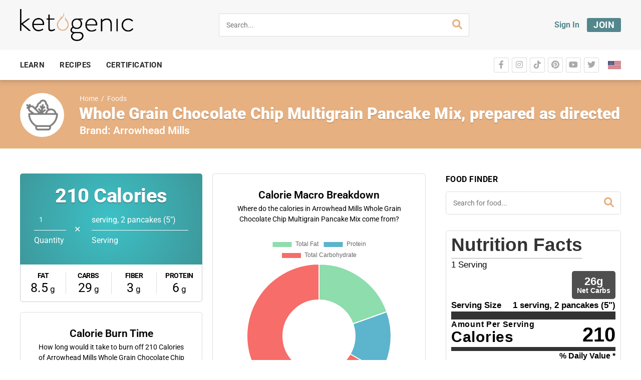

--- FILE ---
content_type: text/html; charset=UTF-8
request_url: https://ketogenic.com/foods/arrowhead-mills-whole-grain-chocolate-chip-multigrain-pancake-mix-prepared-as-directed/
body_size: 25634
content:
<!DOCTYPE html>
<html lang="en-US" class="no-js">
<head>
	<meta charset="UTF-8">
	<meta name="viewport" content="width=device-width, minimum-scale=1, maximum-scale=1">
	<link rel="profile" href="http://gmpg.org/xfn/11">
	
			<script src="https://www.googleoptimize.com/optimize.js?id=GTM-NNP3BF5"></script>
		<!-- Google Tag Manager -->
		<script>(function(w,d,s,l,i){w[l]=w[l]||[];w[l].push({'gtm.start':
		new Date().getTime(),event:'gtm.js'});var f=d.getElementsByTagName(s)[0],
		j=d.createElement(s),dl=l!='dataLayer'?'&l='+l:'';j.async=true;j.src=
		'https://www.googletagmanager.com/gtm.js?id='+i+dl;f.parentNode.insertBefore(j,f);
		})(window,document,'script','dataLayer','GTM-52CZ2KP');</script>
		<!-- End Google Tag Manager -->
	
	
<script>
    window.fbAsyncInit = function() {
        FB.init({
              appId      : '418680575381605',
              xfbml      : true,
              version    : 'v2.8'
        });
        FB.AppEvents.logPageView();
      };

      (function(d, s, id){
         var js, fjs = d.getElementsByTagName(s)[0];
         if (d.getElementById(id)) {return;}
         js = d.createElement(s); js.id = id;
         js.src = "//connect.facebook.net/en_US/sdk.js";
        fjs.parentNode.insertBefore(js, fjs);
       }(document, 'script', 'facebook-jssdk'));
</script>

<script>function doSaveRecipe() { var BO_HOST = 'https://www.bigoven.com'; var x = document.createElement('script'); x.type = 'text/javascript'; x.id ='boClipRecipeScript'; x.setAttribute('data-url', BO_HOST); x.src = BO_HOST + '/assets/noexpire/js/getrecipe.js?' + (new Date().getTime() / 100000); document.getElementsByTagName('head')[0].appendChild(x); }</script><meta name='robots' content='index, follow, max-image-preview:large, max-snippet:-1, max-video-preview:-1' />

<!-- Google Tag Manager for WordPress by gtm4wp.com -->
<script data-cfasync="false" data-pagespeed-no-defer>
	var gtm4wp_datalayer_name = "dataLayer";
	var dataLayer = dataLayer || [];
	const gtm4wp_use_sku_instead = 0;
	const gtm4wp_currency = 'USD';
	const gtm4wp_product_per_impression = 5;
	const gtm4wp_clear_ecommerce = false;
	const gtm4wp_datalayer_max_timeout = 2000;
</script>
<!-- End Google Tag Manager for WordPress by gtm4wp.com -->
	<!-- This site is optimized with the Yoast SEO plugin v26.7 - https://yoast.com/wordpress/plugins/seo/ -->
	<title>Whole Grain Chocolate Chip Multigrain Pancake Mix, prepared as directed Macros - Ketogenic.com</title>
	<link rel="canonical" href="https://ketogenic.com/foods/arrowhead-mills-whole-grain-chocolate-chip-multigrain-pancake-mix-prepared-as-directed/" />
	<meta property="og:locale" content="en_US" />
	<meta property="og:type" content="article" />
	<meta property="og:title" content="Whole Grain Chocolate Chip Multigrain Pancake Mix, prepared as directed Macros - Ketogenic.com" />
	<meta property="og:url" content="https://ketogenic.com/foods/arrowhead-mills-whole-grain-chocolate-chip-multigrain-pancake-mix-prepared-as-directed/" />
	<meta property="og:site_name" content="Ketogenic.com" />
	<meta property="article:publisher" content="https://www.facebook.com/ketogeniccom" />
	<meta property="og:image" content="https://ketogenic.com/wp-content/uploads/2020/02/Ketogenic-Icon-1-orange-1.png" />
	<meta property="og:image:width" content="1080" />
	<meta property="og:image:height" content="1080" />
	<meta property="og:image:type" content="image/png" />
	<meta name="twitter:card" content="summary_large_image" />
	<meta name="twitter:site" content="@ketogeniccom" />
	<script type="application/ld+json" class="yoast-schema-graph">{"@context":"https://schema.org","@graph":[{"@type":"WebPage","@id":"https://ketogenic.com/foods/arrowhead-mills-whole-grain-chocolate-chip-multigrain-pancake-mix-prepared-as-directed/","url":"https://ketogenic.com/foods/arrowhead-mills-whole-grain-chocolate-chip-multigrain-pancake-mix-prepared-as-directed/","name":"Whole Grain Chocolate Chip Multigrain Pancake Mix, prepared as directed Macros - Ketogenic.com","isPartOf":{"@id":"https://ketogenic.com/#website"},"datePublished":"2021-11-13T03:50:55+00:00","breadcrumb":{"@id":"https://ketogenic.com/foods/arrowhead-mills-whole-grain-chocolate-chip-multigrain-pancake-mix-prepared-as-directed/#breadcrumb"},"inLanguage":"en-US","potentialAction":[{"@type":"ReadAction","target":["https://ketogenic.com/foods/arrowhead-mills-whole-grain-chocolate-chip-multigrain-pancake-mix-prepared-as-directed/"]}]},{"@type":"BreadcrumbList","@id":"https://ketogenic.com/foods/arrowhead-mills-whole-grain-chocolate-chip-multigrain-pancake-mix-prepared-as-directed/#breadcrumb","itemListElement":[{"@type":"ListItem","position":1,"name":"Home","item":"https://ketogenic.com/"},{"@type":"ListItem","position":2,"name":"Foods","item":"https://ketogenic.com/foods/"},{"@type":"ListItem","position":3,"name":"Whole Grain Chocolate Chip Multigrain Pancake Mix, prepared as directed"}]},{"@type":"WebSite","@id":"https://ketogenic.com/#website","url":"https://ketogenic.com/","name":"Ketogenic.com","description":"Feed Your Brain.","publisher":{"@id":"https://ketogenic.com/#organization"},"potentialAction":[{"@type":"SearchAction","target":{"@type":"EntryPoint","urlTemplate":"https://ketogenic.com/?s={search_term_string}"},"query-input":{"@type":"PropertyValueSpecification","valueRequired":true,"valueName":"search_term_string"}}],"inLanguage":"en-US"},{"@type":"Organization","@id":"https://ketogenic.com/#organization","name":"ketogenic.com","url":"https://ketogenic.com/","logo":{"@type":"ImageObject","inLanguage":"en-US","@id":"https://ketogenic.com/#/schema/logo/image/","url":"https://ketogenic.com/wp-content/uploads/2020/02/Ketogenic-Icon-1-orange-1.png","contentUrl":"https://ketogenic.com/wp-content/uploads/2020/02/Ketogenic-Icon-1-orange-1.png","width":1080,"height":1080,"caption":"ketogenic.com"},"image":{"@id":"https://ketogenic.com/#/schema/logo/image/"},"sameAs":["https://www.facebook.com/ketogeniccom","https://x.com/ketogeniccom","https://www.instagram.com/ketogeniccom/","https://www.pinterest.com/ketogeniccom/"]}]}</script>
	<!-- / Yoast SEO plugin. -->


<link rel='dns-prefetch' href='//static.klaviyo.com' />
<link rel="alternate" title="oEmbed (JSON)" type="application/json+oembed" href="https://ketogenic.com/wp-json/oembed/1.0/embed?url=https%3A%2F%2Fketogenic.com%2Ffoods%2Farrowhead-mills-whole-grain-chocolate-chip-multigrain-pancake-mix-prepared-as-directed%2F" />
<link rel="alternate" title="oEmbed (XML)" type="text/xml+oembed" href="https://ketogenic.com/wp-json/oembed/1.0/embed?url=https%3A%2F%2Fketogenic.com%2Ffoods%2Farrowhead-mills-whole-grain-chocolate-chip-multigrain-pancake-mix-prepared-as-directed%2F&#038;format=xml" />
<!-- ketogenic.com is managing ads with Advanced Ads 2.0.16 – https://wpadvancedads.com/ --><script id="ketog-ready">
			window.advanced_ads_ready=function(e,a){a=a||"complete";var d=function(e){return"interactive"===a?"loading"!==e:"complete"===e};d(document.readyState)?e():document.addEventListener("readystatechange",(function(a){d(a.target.readyState)&&e()}),{once:"interactive"===a})},window.advanced_ads_ready_queue=window.advanced_ads_ready_queue||[];		</script>
		<style id='wp-img-auto-sizes-contain-inline-css' type='text/css'>
img:is([sizes=auto i],[sizes^="auto," i]){contain-intrinsic-size:3000px 1500px}
/*# sourceURL=wp-img-auto-sizes-contain-inline-css */
</style>
<style id='wp-emoji-styles-inline-css' type='text/css'>

	img.wp-smiley, img.emoji {
		display: inline !important;
		border: none !important;
		box-shadow: none !important;
		height: 1em !important;
		width: 1em !important;
		margin: 0 0.07em !important;
		vertical-align: -0.1em !important;
		background: none !important;
		padding: 0 !important;
	}
/*# sourceURL=wp-emoji-styles-inline-css */
</style>
<link rel='stylesheet' id='wp-block-library-css' href='https://ketogenic.com/wp-includes/css/dist/block-library/style.min.css?ver=6.9' type='text/css' media='all' />
<style id='classic-theme-styles-inline-css' type='text/css'>
/*! This file is auto-generated */
.wp-block-button__link{color:#fff;background-color:#32373c;border-radius:9999px;box-shadow:none;text-decoration:none;padding:calc(.667em + 2px) calc(1.333em + 2px);font-size:1.125em}.wp-block-file__button{background:#32373c;color:#fff;text-decoration:none}
/*# sourceURL=/wp-includes/css/classic-themes.min.css */
</style>
<link rel='stylesheet' id='wc-memberships-blocks-css' href='https://ketogenic.com/wp-content/plugins/woocommerce-memberships/assets/css/blocks/wc-memberships-blocks.min.css?ver=1.27.3' type='text/css' media='all' />
<style id='global-styles-inline-css' type='text/css'>
:root{--wp--preset--aspect-ratio--square: 1;--wp--preset--aspect-ratio--4-3: 4/3;--wp--preset--aspect-ratio--3-4: 3/4;--wp--preset--aspect-ratio--3-2: 3/2;--wp--preset--aspect-ratio--2-3: 2/3;--wp--preset--aspect-ratio--16-9: 16/9;--wp--preset--aspect-ratio--9-16: 9/16;--wp--preset--color--black: #000000;--wp--preset--color--cyan-bluish-gray: #abb8c3;--wp--preset--color--white: #ffffff;--wp--preset--color--pale-pink: #f78da7;--wp--preset--color--vivid-red: #cf2e2e;--wp--preset--color--luminous-vivid-orange: #ff6900;--wp--preset--color--luminous-vivid-amber: #fcb900;--wp--preset--color--light-green-cyan: #7bdcb5;--wp--preset--color--vivid-green-cyan: #00d084;--wp--preset--color--pale-cyan-blue: #8ed1fc;--wp--preset--color--vivid-cyan-blue: #0693e3;--wp--preset--color--vivid-purple: #9b51e0;--wp--preset--gradient--vivid-cyan-blue-to-vivid-purple: linear-gradient(135deg,rgb(6,147,227) 0%,rgb(155,81,224) 100%);--wp--preset--gradient--light-green-cyan-to-vivid-green-cyan: linear-gradient(135deg,rgb(122,220,180) 0%,rgb(0,208,130) 100%);--wp--preset--gradient--luminous-vivid-amber-to-luminous-vivid-orange: linear-gradient(135deg,rgb(252,185,0) 0%,rgb(255,105,0) 100%);--wp--preset--gradient--luminous-vivid-orange-to-vivid-red: linear-gradient(135deg,rgb(255,105,0) 0%,rgb(207,46,46) 100%);--wp--preset--gradient--very-light-gray-to-cyan-bluish-gray: linear-gradient(135deg,rgb(238,238,238) 0%,rgb(169,184,195) 100%);--wp--preset--gradient--cool-to-warm-spectrum: linear-gradient(135deg,rgb(74,234,220) 0%,rgb(151,120,209) 20%,rgb(207,42,186) 40%,rgb(238,44,130) 60%,rgb(251,105,98) 80%,rgb(254,248,76) 100%);--wp--preset--gradient--blush-light-purple: linear-gradient(135deg,rgb(255,206,236) 0%,rgb(152,150,240) 100%);--wp--preset--gradient--blush-bordeaux: linear-gradient(135deg,rgb(254,205,165) 0%,rgb(254,45,45) 50%,rgb(107,0,62) 100%);--wp--preset--gradient--luminous-dusk: linear-gradient(135deg,rgb(255,203,112) 0%,rgb(199,81,192) 50%,rgb(65,88,208) 100%);--wp--preset--gradient--pale-ocean: linear-gradient(135deg,rgb(255,245,203) 0%,rgb(182,227,212) 50%,rgb(51,167,181) 100%);--wp--preset--gradient--electric-grass: linear-gradient(135deg,rgb(202,248,128) 0%,rgb(113,206,126) 100%);--wp--preset--gradient--midnight: linear-gradient(135deg,rgb(2,3,129) 0%,rgb(40,116,252) 100%);--wp--preset--font-size--small: 13px;--wp--preset--font-size--medium: 20px;--wp--preset--font-size--large: 36px;--wp--preset--font-size--x-large: 42px;--wp--preset--spacing--20: 0.44rem;--wp--preset--spacing--30: 0.67rem;--wp--preset--spacing--40: 1rem;--wp--preset--spacing--50: 1.5rem;--wp--preset--spacing--60: 2.25rem;--wp--preset--spacing--70: 3.38rem;--wp--preset--spacing--80: 5.06rem;--wp--preset--shadow--natural: 6px 6px 9px rgba(0, 0, 0, 0.2);--wp--preset--shadow--deep: 12px 12px 50px rgba(0, 0, 0, 0.4);--wp--preset--shadow--sharp: 6px 6px 0px rgba(0, 0, 0, 0.2);--wp--preset--shadow--outlined: 6px 6px 0px -3px rgb(255, 255, 255), 6px 6px rgb(0, 0, 0);--wp--preset--shadow--crisp: 6px 6px 0px rgb(0, 0, 0);}:where(.is-layout-flex){gap: 0.5em;}:where(.is-layout-grid){gap: 0.5em;}body .is-layout-flex{display: flex;}.is-layout-flex{flex-wrap: wrap;align-items: center;}.is-layout-flex > :is(*, div){margin: 0;}body .is-layout-grid{display: grid;}.is-layout-grid > :is(*, div){margin: 0;}:where(.wp-block-columns.is-layout-flex){gap: 2em;}:where(.wp-block-columns.is-layout-grid){gap: 2em;}:where(.wp-block-post-template.is-layout-flex){gap: 1.25em;}:where(.wp-block-post-template.is-layout-grid){gap: 1.25em;}.has-black-color{color: var(--wp--preset--color--black) !important;}.has-cyan-bluish-gray-color{color: var(--wp--preset--color--cyan-bluish-gray) !important;}.has-white-color{color: var(--wp--preset--color--white) !important;}.has-pale-pink-color{color: var(--wp--preset--color--pale-pink) !important;}.has-vivid-red-color{color: var(--wp--preset--color--vivid-red) !important;}.has-luminous-vivid-orange-color{color: var(--wp--preset--color--luminous-vivid-orange) !important;}.has-luminous-vivid-amber-color{color: var(--wp--preset--color--luminous-vivid-amber) !important;}.has-light-green-cyan-color{color: var(--wp--preset--color--light-green-cyan) !important;}.has-vivid-green-cyan-color{color: var(--wp--preset--color--vivid-green-cyan) !important;}.has-pale-cyan-blue-color{color: var(--wp--preset--color--pale-cyan-blue) !important;}.has-vivid-cyan-blue-color{color: var(--wp--preset--color--vivid-cyan-blue) !important;}.has-vivid-purple-color{color: var(--wp--preset--color--vivid-purple) !important;}.has-black-background-color{background-color: var(--wp--preset--color--black) !important;}.has-cyan-bluish-gray-background-color{background-color: var(--wp--preset--color--cyan-bluish-gray) !important;}.has-white-background-color{background-color: var(--wp--preset--color--white) !important;}.has-pale-pink-background-color{background-color: var(--wp--preset--color--pale-pink) !important;}.has-vivid-red-background-color{background-color: var(--wp--preset--color--vivid-red) !important;}.has-luminous-vivid-orange-background-color{background-color: var(--wp--preset--color--luminous-vivid-orange) !important;}.has-luminous-vivid-amber-background-color{background-color: var(--wp--preset--color--luminous-vivid-amber) !important;}.has-light-green-cyan-background-color{background-color: var(--wp--preset--color--light-green-cyan) !important;}.has-vivid-green-cyan-background-color{background-color: var(--wp--preset--color--vivid-green-cyan) !important;}.has-pale-cyan-blue-background-color{background-color: var(--wp--preset--color--pale-cyan-blue) !important;}.has-vivid-cyan-blue-background-color{background-color: var(--wp--preset--color--vivid-cyan-blue) !important;}.has-vivid-purple-background-color{background-color: var(--wp--preset--color--vivid-purple) !important;}.has-black-border-color{border-color: var(--wp--preset--color--black) !important;}.has-cyan-bluish-gray-border-color{border-color: var(--wp--preset--color--cyan-bluish-gray) !important;}.has-white-border-color{border-color: var(--wp--preset--color--white) !important;}.has-pale-pink-border-color{border-color: var(--wp--preset--color--pale-pink) !important;}.has-vivid-red-border-color{border-color: var(--wp--preset--color--vivid-red) !important;}.has-luminous-vivid-orange-border-color{border-color: var(--wp--preset--color--luminous-vivid-orange) !important;}.has-luminous-vivid-amber-border-color{border-color: var(--wp--preset--color--luminous-vivid-amber) !important;}.has-light-green-cyan-border-color{border-color: var(--wp--preset--color--light-green-cyan) !important;}.has-vivid-green-cyan-border-color{border-color: var(--wp--preset--color--vivid-green-cyan) !important;}.has-pale-cyan-blue-border-color{border-color: var(--wp--preset--color--pale-cyan-blue) !important;}.has-vivid-cyan-blue-border-color{border-color: var(--wp--preset--color--vivid-cyan-blue) !important;}.has-vivid-purple-border-color{border-color: var(--wp--preset--color--vivid-purple) !important;}.has-vivid-cyan-blue-to-vivid-purple-gradient-background{background: var(--wp--preset--gradient--vivid-cyan-blue-to-vivid-purple) !important;}.has-light-green-cyan-to-vivid-green-cyan-gradient-background{background: var(--wp--preset--gradient--light-green-cyan-to-vivid-green-cyan) !important;}.has-luminous-vivid-amber-to-luminous-vivid-orange-gradient-background{background: var(--wp--preset--gradient--luminous-vivid-amber-to-luminous-vivid-orange) !important;}.has-luminous-vivid-orange-to-vivid-red-gradient-background{background: var(--wp--preset--gradient--luminous-vivid-orange-to-vivid-red) !important;}.has-very-light-gray-to-cyan-bluish-gray-gradient-background{background: var(--wp--preset--gradient--very-light-gray-to-cyan-bluish-gray) !important;}.has-cool-to-warm-spectrum-gradient-background{background: var(--wp--preset--gradient--cool-to-warm-spectrum) !important;}.has-blush-light-purple-gradient-background{background: var(--wp--preset--gradient--blush-light-purple) !important;}.has-blush-bordeaux-gradient-background{background: var(--wp--preset--gradient--blush-bordeaux) !important;}.has-luminous-dusk-gradient-background{background: var(--wp--preset--gradient--luminous-dusk) !important;}.has-pale-ocean-gradient-background{background: var(--wp--preset--gradient--pale-ocean) !important;}.has-electric-grass-gradient-background{background: var(--wp--preset--gradient--electric-grass) !important;}.has-midnight-gradient-background{background: var(--wp--preset--gradient--midnight) !important;}.has-small-font-size{font-size: var(--wp--preset--font-size--small) !important;}.has-medium-font-size{font-size: var(--wp--preset--font-size--medium) !important;}.has-large-font-size{font-size: var(--wp--preset--font-size--large) !important;}.has-x-large-font-size{font-size: var(--wp--preset--font-size--x-large) !important;}
:where(.wp-block-post-template.is-layout-flex){gap: 1.25em;}:where(.wp-block-post-template.is-layout-grid){gap: 1.25em;}
:where(.wp-block-term-template.is-layout-flex){gap: 1.25em;}:where(.wp-block-term-template.is-layout-grid){gap: 1.25em;}
:where(.wp-block-columns.is-layout-flex){gap: 2em;}:where(.wp-block-columns.is-layout-grid){gap: 2em;}
:root :where(.wp-block-pullquote){font-size: 1.5em;line-height: 1.6;}
/*# sourceURL=global-styles-inline-css */
</style>
<link rel='stylesheet' id='rsfv_style-css' href='https://ketogenic.com/wp-content/plugins/000-new-keto-customizations/dependencies/featured-video/assets/css/style.min.css?ver=1638820168' type='text/css' media='all' />
<link rel='stylesheet' id='ef-vc-anchor-style-css' href='https://ketogenic.com/wp-content/plugins/000-new-keto-customizations/shortcodes/ef_vc_anchor/style.min.css?ver=1660934036' type='text/css' media='all' />
<link rel='stylesheet' id='ef-vc-gallery-style-css' href='https://ketogenic.com/wp-content/plugins/000-new-keto-customizations/shortcodes/ef_vc_gallery/style.min.css?ver=1660934037' type='text/css' media='all' />
<link rel='stylesheet' id='ef-join-toggle-style-css' href='https://ketogenic.com/wp-content/plugins/000-new-keto-customizations/shortcodes/ef_join_toggle/style.min.css?ver=1660934037' type='text/css' media='all' />
<link rel='stylesheet' id='ef-popular-sidebar-style-css' href='https://ketogenic.com/wp-content/plugins/000-new-keto-customizations/shortcodes/ef_popular_sidebar/style.min.css?ver=1759231650' type='text/css' media='all' />
<link rel='stylesheet' id='ef-article-meta-style-css' href='https://ketogenic.com/wp-content/plugins/000-new-keto-customizations/shortcodes/ef_article_meta/style.min.css?ver=1660934038' type='text/css' media='all' />
<link rel='stylesheet' id='ef-submit-post-btn-style-css' href='https://ketogenic.com/wp-content/plugins/000-new-keto-customizations/shortcodes/ef_submit_post_btn/style.min.css?ver=1660934039' type='text/css' media='all' />
<link rel='stylesheet' id='cooked-essentials-css' href='https://ketogenic.com/wp-content/plugins/cooked/assets/admin/css/essentials.min.css?ver=1.11.3' type='text/css' media='all' />
<link rel='stylesheet' id='cooked-icons-css' href='https://ketogenic.com/wp-content/plugins/cooked/assets/css/icons.min.css?ver=1.11.3' type='text/css' media='all' />
<link rel='stylesheet' id='cooked-styling-css' href='https://ketogenic.com/wp-content/plugins/cooked/assets/css/style.min.css?ver=1.11.3' type='text/css' media='all' />
<style id='cooked-styling-inline-css' type='text/css'>
/* Main Color */.cooked-button,.cooked-fsm .cooked-fsm-top,.cooked-fsm .cooked-fsm-mobile-nav,.cooked-fsm .cooked-fsm-mobile-nav a.cooked-active,.cooked-browse-search-button,.cooked-icon-loading,.cooked-progress span,.cooked-recipe-search .cooked-taxonomy-selected,.cooked-recipe-card-modern:hover .cooked-recipe-card-sep,.cooked-recipe-card-modern-centered:hover .cooked-recipe-card-sep { background:#e6b081; }.cooked-timer-obj,.cooked-fsm a { color:#e6b081; }/* Main Color Darker */.cooked-button:hover,.cooked-recipe-search .cooked-taxonomy-selected:hover,.cooked-browse-search-button:hover { background:#e6b081; }
@media screen and ( max-width: 1000px ) {#cooked-timers-wrap { width:90%; margin:0 -45% 0 0; }.cooked-recipe-grid,.cooked-recipe-term-grid { margin:3% -1.5%; width: 103%; }.cooked-term-block.cooked-col-25,.cooked-recipe-grid.cooked-columns-3 .cooked-recipe,.cooked-recipe-grid.cooked-columns-4 .cooked-recipe,.cooked-recipe-grid.cooked-columns-5 .cooked-recipe,.cooked-recipe-grid.cooked-columns-6 .cooked-recipe { width: 47%; margin: 0 1.5% 3%; padding: 0; }}@media screen and ( max-width: 750px ) {.cooked-recipe-grid,.cooked-recipe-term-grid { margin:5% -2.5%; width:105%; }.cooked-term-block.cooked-col-25,.cooked-recipe-grid.cooked-columns-2 .cooked-recipe,.cooked-recipe-grid.cooked-columns-3 .cooked-recipe,.cooked-recipe-grid.cooked-columns-4 .cooked-recipe,.cooked-recipe-grid.cooked-columns-5 .cooked-recipe,.cooked-recipe-grid.cooked-columns-6 .cooked-recipe.cooked-recipe-grid .cooked-recipe { width:95%; margin:0 2.5% 5%; padding:0; }.cooked-recipe-info .cooked-left, .cooked-recipe-info .cooked-right { float:none; display:block; text-align:center; }.cooked-recipe-info > section.cooked-right > span, .cooked-recipe-info > section.cooked-left > span { margin:0.5rem 1rem 1rem; }.cooked-recipe-info > section.cooked-left > span:last-child, .cooked-recipe-info > span:last-child { margin-right:1rem; }.cooked-recipe-info > section.cooked-right > span:first-child { margin-left:1rem; }.cooked-recipe-search .cooked-fields-wrap { padding:0; display:block; }.cooked-recipe-search .cooked-fields-wrap > .cooked-browse-search { width:100%; max-width:100%; border-right:1px solid rgba(0,0,0,.15); margin:2% 0; }.cooked-recipe-search .cooked-fields-wrap.cooked-1-search-fields .cooked-browse-select-block { width:100%; left:0; }.cooked-recipe-search .cooked-fields-wrap > .cooked-field-wrap-select { display:block; width:100%; }.cooked-recipe-search .cooked-sortby-wrap { display:block; position:relative; width:68%; right:auto; top:auto; float:left; margin:0; }.cooked-recipe-search .cooked-sortby-wrap > select { position:absolute; width:100%; border:1px solid rgba(0,0,0,.15); }.cooked-recipe-search .cooked-browse-search-button { width:30%; right:auto; position:relative; display:block; float:right; }.cooked-recipe-search .cooked-browse-select-block { top:3rem; left:-1px; width:calc( 100% + 2px ) !important; border-radius:0 0 10px 10px; max-height:16rem; overflow:auto; transform:translate3d(0,-1px,0); }.cooked-recipe-search .cooked-fields-wrap.cooked-1-search-fields .cooked-browse-select-block { width:100%; padding:1.5rem; }.cooked-recipe-search .cooked-fields-wrap.cooked-2-search-fields .cooked-browse-select-block { width:100%; padding:1.5rem; }.cooked-recipe-search .cooked-fields-wrap.cooked-3-search-fields .cooked-browse-select-block { width:100%; padding:1.5rem; }.cooked-recipe-search .cooked-fields-wrap.cooked-4-search-fields .cooked-browse-select-block { width:100%; padding:1.5rem; }.cooked-recipe-search .cooked-browse-select-block { flex-wrap:wrap; max-height:20rem; }.cooked-recipe-search .cooked-browse-select-block .cooked-tax-column { width:100%; min-width:100%; padding:0 0 1.5rem; }.cooked-recipe-search .cooked-browse-select-block .cooked-tax-column > div { max-height:none; }.cooked-recipe-search .cooked-browse-select-block .cooked-tax-column:last-child { padding:0; }.cooked-recipe-search .cooked-fields-wrap.cooked-1-search-fields .cooked-browse-select-block .cooked-tax-column { width:100%; }.cooked-recipe-search .cooked-fields-wrap.cooked-2-search-fields .cooked-browse-select-block .cooked-tax-column { width:100%; }.cooked-recipe-search .cooked-fields-wrap.cooked-3-search-fields .cooked-browse-select-block .cooked-tax-column { width:100%; }.cooked-recipe-search .cooked-fields-wrap.cooked-4-search-fields .cooked-browse-select-block .cooked-tax-column { width:100%; }#cooked-timers-wrap { width:20rem; right:50%; margin:0 -10rem 0 0; transform:translate3d(0,11.2em,0); }#cooked-timers-wrap.cooked-multiples { margin:0; right:0; border-radius:10px 0 0 0; width:20rem; }#cooked-timers-wrap .cooked-timer-block { padding-left:3.25rem; }#cooked-timers-wrap .cooked-timer-block.cooked-visible { padding-top:1rem; line-height:1.5rem; padding-left:3.25rem; }#cooked-timers-wrap .cooked-timer-block .cooked-timer-step { font-size:0.9rem; }#cooked-timers-wrap .cooked-timer-block .cooked-timer-desc { font-size:1rem; padding:0; }#cooked-timers-wrap .cooked-timer-block .cooked-timer-obj { top:auto; right:auto; width:auto; font-size:1.5rem; line-height:2rem; }#cooked-timers-wrap .cooked-timer-block .cooked-timer-obj > i.cooked-icon { font-size:1.5rem; width:1.3rem; margin-right:0.5rem; }#cooked-timers-wrap .cooked-timer-block i.cooked-icon-times { line-height:1rem; font-size:1rem; top:1.4rem; left:1.2rem; }body.cooked-fsm-active #cooked-timers-wrap { bottom:0; }/* "Slide up" on mobile */.cooked-fsm { opacity:1; transform:scale(1); top:120%; }.cooked-fsm.cooked-active { top:0; }.cooked-fsm .cooked-fsm-mobile-nav { display:block; }.cooked-fsm .cooked-fsm-ingredients,.cooked-fsm .cooked-fsm-directions-wrap { padding:9rem 2rem 1rem; width:100%; display:none; left:0; background:#fff; }.cooked-fsm .cooked-fsm-ingredients.cooked-active,.cooked-fsm .cooked-fsm-directions-wrap.cooked-active { display:block; }.cooked-fsm {-webkit-transition: all 350ms cubic-bezier(0.420, 0.000, 0.150, 1.000);-moz-transition: all 350ms cubic-bezier(0.420, 0.000, 0.150, 1.000);-o-transition: all 350ms cubic-bezier(0.420, 0.000, 0.150, 1.000);transition: all 350ms cubic-bezier(0.420, 0.000, 0.150, 1.000);}}@media screen and ( max-width: 520px ) {.cooked-fsm .cooked-fsm-directions p { font-size:1rem; }.cooked-fsm .cooked-recipe-directions .cooked-heading { font-size:1.25rem; }#cooked-timers-wrap { width:100%; right:0; margin:0; border-radius:0; }.cooked-recipe-search .cooked-fields-wrap > .cooked-browse-search { margin:3% 0; }.cooked-recipe-search .cooked-sortby-wrap { width:67%; }}
/*# sourceURL=cooked-styling-inline-css */
</style>
<link rel='stylesheet' id='ketogenic-tracker-style-css' href='https://ketogenic.com/wp-content/plugins/ketogenic-account-tracker/dist/main.css?ver=1725351418' type='text/css' media='all' />
<link rel='stylesheet' id='kdft-css-css' href='https://ketogenic.com/wp-content/plugins/ketogenic-doctor-finder-tool/assets/css/ketogenic-doctor-finder-tool.css?ver=1.0.13' type='text/css' media='all' />
<link rel='stylesheet' id='keto-css' href='https://ketogenic.com/wp-content/plugins/ketogenic-reference-fields/public/css/keto-public.css?ver=1.0.3' type='text/css' media='all' />
<link rel='stylesheet' id='krft-css-css' href='https://ketogenic.com/wp-content/plugins/ketogenic-restaurant-finder-tool/assets/css/ketogenic-restaurant-finder-tool.css?ver=1.0.0' type='text/css' media='all' />
<link rel='stylesheet' id='ketogevity-style-css' href='https://ketogenic.com/wp-content/plugins/ketogevity/dist/main.css?ver=2022.11.11' type='text/css' media='all' />
<link rel='stylesheet' id='klaviyo-toolkit-css' href='https://ketogenic.com/wp-content/plugins/klaviyo-toolkit/public/css/kt-public.css?ver=1.8.8' type='text/css' media='all' />
<link rel='stylesheet' id='woocommerce-layout-css' href='https://ketogenic.com/wp-content/plugins/woocommerce/assets/css/woocommerce-layout.css?ver=10.4.3' type='text/css' media='all' />
<link rel='stylesheet' id='woocommerce-smallscreen-css' href='https://ketogenic.com/wp-content/plugins/woocommerce/assets/css/woocommerce-smallscreen.css?ver=10.4.3' type='text/css' media='only screen and (max-width: 768px)' />
<link rel='stylesheet' id='woocommerce-general-css' href='https://ketogenic.com/wp-content/plugins/woocommerce/assets/css/woocommerce.css?ver=10.4.3' type='text/css' media='all' />
<style id='woocommerce-inline-inline-css' type='text/css'>
.woocommerce form .form-row .required { visibility: visible; }
/*# sourceURL=woocommerce-inline-inline-css */
</style>
<link rel='stylesheet' id='crp-style-rounded-thumbs-css' href='https://ketogenic.com/wp-content/plugins/contextual-related-posts/css/rounded-thumbs.min.css?ver=4.1.0' type='text/css' media='all' />
<style id='crp-style-rounded-thumbs-inline-css' type='text/css'>

			.crp_related.crp-rounded-thumbs a {
				width: 750px;
                height: 750px;
				text-decoration: none;
			}
			.crp_related.crp-rounded-thumbs img {
				max-width: 750px;
				margin: auto;
			}
			.crp_related.crp-rounded-thumbs .crp_title {
				width: 100%;
			}
			
/*# sourceURL=crp-style-rounded-thumbs-inline-css */
</style>
<link rel='stylesheet' id='cooked-add-recipe-css-css' href='https://ketogenic.com/wp-content/plugins/cooked-pro/modules/add-recipe/add-recipe.min.css?ver=1.11.2' type='text/css' media='all' />
<link rel='stylesheet' id='cooked-dropzone-css' href='https://ketogenic.com/wp-content/plugins/cooked-pro/modules/dropzone/dropzone.min.css?ver=5.2.0' type='text/css' media='all' />
<link rel='stylesheet' id='cooked-interactions-css-css' href='https://ketogenic.com/wp-content/plugins/cooked-pro/modules/interactions/interactions.min.css?ver=1.11.2' type='text/css' media='all' />
<link rel='stylesheet' id='cooked-list-styles-css-css' href='https://ketogenic.com/wp-content/plugins/cooked-pro/modules/list-styles/list-styles.min.css?ver=1.11.2' type='text/css' media='all' />
<link rel='stylesheet' id='cooked-next-previous-css-css' href='https://ketogenic.com/wp-content/plugins/cooked-pro/modules/next-previous/next-previous.min.css?ver=1.11.2' type='text/css' media='all' />
<link rel='stylesheet' id='cooked-pagination-css-css' href='https://ketogenic.com/wp-content/plugins/cooked-pro/modules/pagination/pagination.min.css?ver=1.11.2' type='text/css' media='all' />
<link rel='stylesheet' id='cooked-profiles-css-css' href='https://ketogenic.com/wp-content/plugins/cooked-pro/modules/profiles/profiles.min.css?ver=1.11.2' type='text/css' media='all' />
<link rel='stylesheet' id='cooked-pro-general-css-css' href='https://ketogenic.com/wp-content/plugins/cooked-pro/assets/css/general.min.css?ver=1.11.2' type='text/css' media='all' />
<style id='cooked-pro-general-css-inline-css' type='text/css'>
/* Front-end Fields */.cooked-fe-form input[type="password"]:focus,.cooked-fe-form input[type="email"]:focus,.cooked-fe-form input[type="tel"]:focus,.cooked-fe-form input[type="text"]:focus,.cooked-fe-form input[type="number"]:focus,.cooked-fe-form select:focus { border-color:#e6b081 !important; }/* Nutrition Label Color */#cooked-nutrition-label strong.cooked-nut-label { color:#e6b081; }/* Embed Button */.cooked-button.cooked-embed-share { background:#e6b081; }.cooked-button.cooked-embed-share:hover { background:#e6b081; }.cooked-sharing-actions.cooked-minimal-style .cooked-button.cooked-embed-share:hover { background:#e6b081; border-color:#e6b081; }/* Favorite Heart */.cooked-favorite-heart .cooked-icon { color:#d54e21; }.cooked-recipe-full .cooked-recipe-info .cooked-favorite .cooked-favorite-heart.cooked-is-favorite .cooked-icon,.cooked-recipe-full .cooked-recipe-info .cooked-favorite .cooked-favorite-heart.cooked-is-favorite:hover .cooked-icon { color:#d54e21; }/* Rating Stars */.cooked-rating-stars > .cooked-rating-star, .cooked-rating-stars > .cooked-rating-star:hover { color:#fdaf09; }.cooked-rating-stars > .cooked-rating-star.cooked-rating-star-empty,.cooked-ratable .cooked-rating-stars.cooked-user-rated > .cooked-rating-star.cooked-rating-star-empty { color:rgba(0,0,0,0.25); }.cooked-ratable .cooked-rating-stars.cooked-user-rated > .cooked-rating-star { color:#ed8a00; }.cooked-ratable .cooked-rating-stars > .cooked-rating-star:hover ~ .cooked-rating-star,.cooked-ratable .cooked-rating-stars > .cooked-rating-star:hover ~ .cooked-rating-star.cooked-rating-star-empty,.cooked-ratable .cooked-rating-stars > .cooked-rating-star.cooked-rating-star-empty:hover,.cooked-ratable .cooked-rating-stars > .cooked-rating-star.cooked-rating-star-empty:hover ~ .cooked-rating-star,.cooked-ratable .cooked-rating-stars > .cooked-rating-star.cooked-rating-star-empty:hover ~ .cooked-rating-star.cooked-rating-star-empty { color:#ed8a00 !important; }.cooked-ratable .cooked-rating-stars:hover > .cooked-rating-star,.cooked-ratable .cooked-rating-stars:hover > .cooked-rating-star.cooked-rating-star-empty { color:rgba(0,0,0,0.35); }.cooked-ratable .cooked-rating-stars > .cooked-rating-star:hover,.cooked-ratable .cooked-rating-stars > .cooked-rating-star.cooked-rating-star-empty:hover { color:#ed8a00 !important; }.cooked-recipe-full .cooked-ratable .cooked-rating-stars:hover > .cooked-rating-star:hover { color:#ed8a00 !important; }.cooked-recipe-info .cooked-current-rating { background:#fdaf09; }/* Rating Thumbs */.cooked-rating-thumb.cooked-is-selected .cooked-icon-thumbs-up-solid,.cooked-rating-thumb.cooked-is-selected .cooked-icon-thumbs-up-solid:hover,.cooked-recipe-full .cooked-rating-thumb.cooked-is-selected .cooked-icon-thumbs-up-solid:hover { color:#1491ff; }.cooked-rating-thumb.cooked-is-selected .cooked-icon-thumbs-down-solid,.cooked-rating-thumb.cooked-is-selected .cooked-icon-thumbs-down-solid:hover,.cooked-recipe-full .cooked-rating-thumb.cooked-is-selected .cooked-icon-thumbs-down-solid:hover { color:#d54e21; }/* Secondary Buttons */.dropzone .dz-preview .dz-progress .dz-upload { background:#1491ff; }.dropzone:hover { border-color:#1491ff; }#cooked-directions-builder .cooked-direction-block > .cooked-direction-image:hover { border-color:#1491ff; }#cooked-directions-builder .cooked-direction-block > .cooked-direction-image:hover:before { color:#1491ff; }.dropzone.dz-drag-hover { border-color:#1491ff; }.cooked-button.cooked-secondary-button { background:#1491ff; }.cooked-button.cooked-secondary-button:hover { background:#117bd8; }/* Fitness Colors */.cooked-donut .ct-series-a .ct-slice-donut-solid { fill:#8dddad;}.cooked-donut .ct-series-b .ct-slice-donut-solid { fill:#f66d69; }.cooked-donut .ct-series-c .ct-slice-donut-solid { fill:#5cb4cd; }.cooked-recipe-fitness .cooked-recipe .cooked-recipe-fitness-report .cooked-fitness-report-fat { background:#8dddad; }.cooked-recipe-fitness .cooked-recipe .cooked-recipe-fitness-report .cooked-fitness-report-carbs { background:#f66d69; }.cooked-recipe-fitness .cooked-recipe .cooked-recipe-fitness-report .cooked-fitness-report-protein { background:#5cb4cd; }
@media screen and ( max-width: 1000px ) {.cooked-recipe-modern { margin:3% -1.5%; width: 103%; }.cooked-recipe-modern.cooked-columns-3 .cooked-recipe,.cooked-recipe-modern.cooked-columns-4 .cooked-recipe,.cooked-recipe-modern.cooked-columns-5 .cooked-recipe,.cooked-recipe-modern.cooked-columns-6 .cooked-recipe { width:47%; margin:0 1.5% 3%; padding:0; }.cooked-recipe-fitness { margin:3% -1.5%; width: 103%; }.cooked-recipe-fitness.cooked-columns-3 .cooked-recipe,.cooked-recipe-fitness.cooked-columns-4 .cooked-recipe,.cooked-recipe-fitness.cooked-columns-5 .cooked-recipe,.cooked-recipe-fitness.cooked-columns-6 .cooked-recipe { width:47%; margin:0 1.5% 3%; padding:0; }}@media screen and ( max-width: 750px ) {.cooked-recipe-grid .cooked-recipe-info .cooked-left > span { float:left; }.cooked-recipe-grid .cooked-recipe-info .cooked-right > span { float:right; }.cooked-recipe-grid .cooked-recipe-info .cooked-left > span,.cooked-recipe-grid .cooked-recipe-info .cooked-right > span { text-align:left; }.cooked-recipe-modern .cooked-recipe-info .cooked-left > span { float:left; }.cooked-recipe-modern .cooked-recipe-info .cooked-right > span { float:right; }.cooked-recipe-modern .cooked-recipe-info .cooked-left > span,.cooked-recipe-modern .cooked-recipe-info .cooked-right > span { text-align:left; }.cooked-recipe-modern { margin:5% -2.5%; width:105%; }.cooked-recipe-modern.cooked-columns-2 .cooked-recipe,.cooked-recipe-modern.cooked-columns-3 .cooked-recipe,.cooked-recipe-modern.cooked-columns-4 .cooked-recipe,.cooked-recipe-modern.cooked-columns-5 .cooked-recipe,.cooked-recipe-modern.cooked-columns-6 .cooked-recipe.cooked-recipe-modern .cooked-recipe { width:95%; margin:0 2.5% 5%; padding:0; }.cooked-recipe-fitness .cooked-recipe-info .cooked-left { float:left; }.cooked-recipe-fitness .cooked-recipe-info .cooked-right { float:right; }.cooked-recipe-fitness .cooked-recipe-info > section.cooked-right > span,.cooked-recipe-fitness .cooked-recipe-info > section.cooked-left > span { margin:0; }.cooked-recipe-fitness { margin:5% -2.5%; width:105%; }.cooked-recipe-fitness.cooked-columns-2 .cooked-recipe,.cooked-recipe-fitness.cooked-columns-3 .cooked-recipe,.cooked-recipe-fitness.cooked-columns-4 .cooked-recipe,.cooked-recipe-fitness.cooked-columns-5 .cooked-recipe,.cooked-recipe-fitness.cooked-columns-6 .cooked-recipe.cooked-recipe-fitness .cooked-recipe { width:95%; margin:0 2.5% 5%; padding:0; }.cooked-recipe-full .cooked-recipe-name,body .cooked-recipe-full .cooked-recipe .cooked-recipe-excerpt { max-width:100%; }.cooked-recipe-full .cooked-recipe-name { font-size:1.5em; }body .cooked-recipe-full .cooked-recipe p { font-size:0.9em !important; }.cooked-recipe-full .cooked-recipe-content { width:80%; }.cooked-fe-form .cooked-field.cooked-field-column-25 select { margin:0; }.cooked-fe-form .cooked-field.cooked-field-column-25 { width:50%; }.cooked-fe-form .cooked-field.cooked-field-column-25:nth-child(2n+2),.cooked-fe-form .cooked-field.cooked-field-column-25:nth-child(4n+4) { width:48%; padding:0; }}@media screen and ( max-width: 520px ) {.cooked-recipe-compact .cooked-recipe-inside { width:70%; }.cooked-recipe-compact .cooked-recipe-inside.cooked-no-rating { width:90%; }.cooked-recipe-compact .cooked-recipe-info-wrap { width:30%; }.cooked-recipe-compact .cooked-recipe-thumb-wrap { display:none; }.cooked-recipe-full .cooked-recipe-name { font-size:1.25em; }body .cooked-recipe-full .cooked-recipe { margin-bottom:1em; }body .cooked-recipe-full .cooked-recipe p { font-size:0.9em !important; }.cooked-recipe-full .cooked-recipe-inside { float:none; width:100%; border-radius:0; text-align:center; top:auto; bottom:0; box-shadow:none; background:rgba(255,255,255,0.8) }.cooked-recipe-full .cooked-recipe-wrap { min-height:inherit; height:auto; }.cooked-recipe-full .cooked-recipe-content { margin:10px; width:auto; }.cooked-fe-form .cooked-field.cooked-field-column-25,.cooked-fe-form .cooked-field.cooked-field-column-33 { width:100%; padding:0; }.cooked-fe-form .cooked-field.cooked-field-column-33:nth-child(3n+3),.cooked-fe-form .cooked-field.cooked-field-column-25:nth-child(2n+2),.cooked-fe-form .cooked-field.cooked-field-column-25:nth-child(4n+4) { width:100%; }}
/*# sourceURL=cooked-pro-general-css-inline-css */
</style>
<link rel='stylesheet' id='cooked-pro-chartist-css' href='https://ketogenic.com/wp-content/plugins/cooked-pro/assets/chartist/chartist.min.css?ver=1.11.2' type='text/css' media='all' />
<link rel='stylesheet' id='select2-css' href='https://ketogenic.com/wp-content/plugins/woocommerce/assets/css/select2.css?ver=10.4.3' type='text/css' media='all' />
<link rel='stylesheet' id='wc-memberships-profile-fields-css' href='https://ketogenic.com/wp-content/plugins/woocommerce-memberships/assets/css/frontend/wc-memberships-profile-fields.min.css?ver=1.27.3' type='text/css' media='all' />
<link rel='stylesheet' id='wc-memberships-frontend-css' href='https://ketogenic.com/wp-content/plugins/woocommerce-memberships/assets/css/frontend/wc-memberships-frontend.min.css?ver=1.27.3' type='text/css' media='all' />
<link rel='stylesheet' id='cooked-customizations-css' href='https://ketogenic.com/wp-content/plugins/cooked-customizations/style.min.css?ver=1690568256' type='text/css' media='all' />
<link rel='stylesheet' id='keto-styles-css' href='https://ketogenic.com/wp-content/themes/ketogenic-theme/dist/main.css?ver=1725291417' type='text/css' media='all' />
<link rel='stylesheet' id='keto-custom-styles-css' href='https://ketogenic.com/wp-content/themes/ketogenic-theme/css/custom.min.css?ver=1719416040' type='text/css' media='all' />
<link rel='stylesheet' id='keto-icons-fa6-css' href='https://ketogenic.com/wp-content/themes/ketogenic-theme/fonts/fa-v6.0.0/css/all.css?ver=2024.9.4.122504' type='text/css' media='all' />
<link rel='stylesheet' id='elementor-frontend-css' href='https://ketogenic.com/wp-content/plugins/elementor/assets/css/frontend.min.css?ver=3.34.1' type='text/css' media='all' />
<link rel='stylesheet' id='widget-image-css' href='https://ketogenic.com/wp-content/plugins/elementor/assets/css/widget-image.min.css?ver=3.34.1' type='text/css' media='all' />
<link rel='stylesheet' id='widget-heading-css' href='https://ketogenic.com/wp-content/plugins/elementor/assets/css/widget-heading.min.css?ver=3.34.1' type='text/css' media='all' />
<link rel='stylesheet' id='widget-icon-list-css' href='https://ketogenic.com/wp-content/plugins/elementor/assets/css/widget-icon-list.min.css?ver=3.34.1' type='text/css' media='all' />
<link rel='stylesheet' id='e-ribbon-css' href='https://ketogenic.com/wp-content/plugins/elementor-pro/assets/css/conditionals/ribbon.min.css?ver=3.34.0' type='text/css' media='all' />
<link rel='stylesheet' id='widget-price-table-css' href='https://ketogenic.com/wp-content/plugins/elementor-pro/assets/css/widget-price-table.min.css?ver=3.34.0' type='text/css' media='all' />
<link rel='stylesheet' id='e-animation-fadeInUp-css' href='https://ketogenic.com/wp-content/plugins/elementor/assets/lib/animations/styles/fadeInUp.min.css?ver=3.34.1' type='text/css' media='all' />
<link rel='stylesheet' id='e-animation-fadeIn-css' href='https://ketogenic.com/wp-content/plugins/elementor/assets/lib/animations/styles/fadeIn.min.css?ver=3.34.1' type='text/css' media='all' />
<link rel='stylesheet' id='e-popup-css' href='https://ketogenic.com/wp-content/plugins/elementor-pro/assets/css/conditionals/popup.min.css?ver=3.34.0' type='text/css' media='all' />
<link rel='stylesheet' id='elementor-icons-css' href='https://ketogenic.com/wp-content/plugins/elementor/assets/lib/eicons/css/elementor-icons.min.css?ver=5.45.0' type='text/css' media='all' />
<link rel='stylesheet' id='elementor-post-209747-css' href='https://ketogenic.com/wp-content/uploads/elementor/css/post-209747.css?ver=1768308701' type='text/css' media='all' />
<link rel='stylesheet' id='elementor-post-216746-css' href='https://ketogenic.com/wp-content/uploads/elementor/css/post-216746.css?ver=1768308701' type='text/css' media='all' />
<link rel='stylesheet' id='unslider-css-css' href='https://ketogenic.com/wp-content/plugins/advanced-ads-slider/public/assets/css/unslider.css?ver=2.0.0' type='text/css' media='all' />
<link rel='stylesheet' id='slider-css-css' href='https://ketogenic.com/wp-content/plugins/advanced-ads-slider/public/assets/css/slider.css?ver=2.0.0' type='text/css' media='all' />
<link rel='stylesheet' id='000-new-keto-customizations-style-css' href='https://ketogenic.com/wp-content/plugins/000-new-keto-customizations/assets/css/style.min.css?ver=1734982591' type='text/css' media='all' />
<link rel='stylesheet' id='keto-wc-style-css' href='https://ketogenic.com/wp-content/plugins/000-new-keto-customizations/assets/css/woocommerce.min.css?ver=1764184428' type='text/css' media='all' />
<link rel='stylesheet' id='keto-form-style-css' href='https://ketogenic.com/wp-content/plugins/000-new-keto-customizations/assets/css/form-style.min.css?ver=1660934002' type='text/css' media='all' />
<link rel='stylesheet' id='efly-toggler-style-css' href='https://ketogenic.com/wp-content/plugins/000-new-keto-customizations/assets/css/efly-toggler.min.css?ver=1660934002' type='text/css' media='all' />
<link rel='stylesheet' id='keto-food-finder-style-css' href='https://ketogenic.com/wp-content/plugins/ketogenic-food-finder/assets/css/style.min.css?ver=1678475564' type='text/css' media='all' />
<link rel='stylesheet' id='kff-owl-carousel-style-css' href='https://ketogenic.com/wp-content/plugins/ketogenic-food-finder/assets/js/owl/assets/owl.carousel.min.css?ver=1524219730' type='text/css' media='all' />
<link rel='stylesheet' id='kff-owl-theme-default-style-css' href='https://ketogenic.com/wp-content/plugins/ketogenic-food-finder/assets/js/owl/assets/owl.theme.default.min.css?ver=1524219730' type='text/css' media='all' />
<link rel='stylesheet' id='ecs-styles-css' href='https://ketogenic.com/wp-content/plugins/ele-custom-skin/assets/css/ecs-style.css?ver=3.1.9' type='text/css' media='all' />
<link rel='stylesheet' id='elementor-post-216954-css' href='https://ketogenic.com/wp-content/uploads/elementor/css/post-216954.css?ver=1660062462' type='text/css' media='all' />
<link rel='stylesheet' id='elementor-post-220393-css' href='https://ketogenic.com/wp-content/uploads/elementor/css/post-220393.css?ver=1621957090' type='text/css' media='all' />
<link rel='stylesheet' id='elementor-post-431227-css' href='https://ketogenic.com/wp-content/uploads/elementor/css/post-431227.css?ver=1691681375' type='text/css' media='all' />
<link rel='stylesheet' id='elementor-post-526488-css' href='https://ketogenic.com/wp-content/uploads/elementor/css/post-526488.css?ver=1659980975' type='text/css' media='all' />
<link rel='stylesheet' id='elementor-post-553485-css' href='https://ketogenic.com/wp-content/uploads/elementor/css/post-553485.css?ver=1691760006' type='text/css' media='all' />
<link rel='stylesheet' id='elementor-post-561186-css' href='https://ketogenic.com/wp-content/uploads/elementor/css/post-561186.css?ver=1674837190' type='text/css' media='all' />
<link rel='stylesheet' id='elementor-gf-local-roboto-css' href='https://ketogenic.com/wp-content/uploads/elementor/google-fonts/css/roboto.css?ver=1742491594' type='text/css' media='all' />
<link rel='stylesheet' id='elementor-gf-local-robotoslab-css' href='https://ketogenic.com/wp-content/uploads/elementor/google-fonts/css/robotoslab.css?ver=1742491595' type='text/css' media='all' />
<link rel='stylesheet' id='elementor-gf-local-opensans-css' href='https://ketogenic.com/wp-content/uploads/elementor/google-fonts/css/opensans.css?ver=1742491597' type='text/css' media='all' />
<link rel='stylesheet' id='elementor-icons-shared-0-css' href='https://ketogenic.com/wp-content/plugins/elementor/assets/lib/font-awesome/css/fontawesome.min.css?ver=5.15.3' type='text/css' media='all' />
<link rel='stylesheet' id='elementor-icons-fa-solid-css' href='https://ketogenic.com/wp-content/plugins/elementor/assets/lib/font-awesome/css/solid.min.css?ver=5.15.3' type='text/css' media='all' />
<script type="text/javascript" src="https://ketogenic.com/wp-includes/js/jquery/jquery.min.js?ver=3.7.1" id="jquery-core-js"></script>
<script type="text/javascript" src="https://ketogenic.com/wp-includes/js/jquery/jquery-migrate.min.js?ver=3.4.1" id="jquery-migrate-js"></script>
<script type="text/javascript" src="https://ketogenic.com/wp-content/plugins/000-new-keto-customizations/shortcodes/ef_join_toggle/script.min.js?ver=1660934037" id="ef-join-toggle-script-js"></script>
<script type="text/javascript" src="https://ketogenic.com/wp-content/plugins/000-new-keto-customizations/shortcodes/ef_popular_sidebar/script.min.js?ver=1660934038" id="ef-popular-sidebar-script-js"></script>
<script type="text/javascript" src="https://ketogenic.com/wp-content/plugins/ketogenic-reference-fields/public/js/keto-public.js?ver=1.0.3" id="keto-js"></script>
<script type="text/javascript" id="klaviyo-toolkit-js-extra">
/* <![CDATA[ */
var klaviyoPublicAjax = {"ajaxurl":"https://ketogenic.com/wp-admin/admin-ajax.php"};
//# sourceURL=klaviyo-toolkit-js-extra
/* ]]> */
</script>
<script type="text/javascript" src="https://ketogenic.com/wp-content/plugins/klaviyo-toolkit/public/js/kt-public.js?ver=1.8.8" id="klaviyo-toolkit-js"></script>
<script type="text/javascript" src="https://ketogenic.com/wp-content/plugins/woocommerce/assets/js/jquery-blockui/jquery.blockUI.min.js?ver=2.7.0-wc.10.4.3" id="wc-jquery-blockui-js" defer="defer" data-wp-strategy="defer"></script>
<script type="text/javascript" id="wc-add-to-cart-js-extra">
/* <![CDATA[ */
var wc_add_to_cart_params = {"ajax_url":"/wp-admin/admin-ajax.php","wc_ajax_url":"/?wc-ajax=%%endpoint%%","i18n_view_cart":"View cart","cart_url":"https://ketogenic.com/?page_id=1227","is_cart":"","cart_redirect_after_add":"no"};
//# sourceURL=wc-add-to-cart-js-extra
/* ]]> */
</script>
<script type="text/javascript" src="https://ketogenic.com/wp-content/plugins/woocommerce/assets/js/frontend/add-to-cart.min.js?ver=10.4.3" id="wc-add-to-cart-js" defer="defer" data-wp-strategy="defer"></script>
<script type="text/javascript" src="https://ketogenic.com/wp-content/plugins/woocommerce/assets/js/js-cookie/js.cookie.min.js?ver=2.1.4-wc.10.4.3" id="wc-js-cookie-js" defer="defer" data-wp-strategy="defer"></script>
<script type="text/javascript" id="woocommerce-js-extra">
/* <![CDATA[ */
var woocommerce_params = {"ajax_url":"/wp-admin/admin-ajax.php","wc_ajax_url":"/?wc-ajax=%%endpoint%%","i18n_password_show":"Show password","i18n_password_hide":"Hide password"};
//# sourceURL=woocommerce-js-extra
/* ]]> */
</script>
<script type="text/javascript" src="https://ketogenic.com/wp-content/plugins/woocommerce/assets/js/frontend/woocommerce.min.js?ver=10.4.3" id="woocommerce-js" defer="defer" data-wp-strategy="defer"></script>
<script type="text/javascript" src="https://ketogenic.com/wp-content/plugins/cooked-pro/assets/chartist/chartist.min.js?ver=1.11.2" id="cooked-pro-chartist-js"></script>
<script type="text/javascript" id="advanced-ads-advanced-js-js-extra">
/* <![CDATA[ */
var advads_options = {"blog_id":"1","privacy":{"enabled":false,"state":"not_needed"}};
//# sourceURL=advanced-ads-advanced-js-js-extra
/* ]]> */
</script>
<script type="text/javascript" src="https://ketogenic.com/wp-content/plugins/advanced-ads/public/assets/js/advanced.min.js?ver=2.0.16" id="advanced-ads-advanced-js-js"></script>
<script type="text/javascript" id="ecs_ajax_load-js-extra">
/* <![CDATA[ */
var ecs_ajax_params = {"ajaxurl":"https://ketogenic.com/wp-admin/admin-ajax.php","posts":"{\"page\":0,\"foods\":\"arrowhead-mills-whole-grain-chocolate-chip-multigrain-pancake-mix-prepared-as-directed\",\"post_type\":\"foods\",\"name\":\"arrowhead-mills-whole-grain-chocolate-chip-multigrain-pancake-mix-prepared-as-directed\",\"error\":\"\",\"m\":\"\",\"p\":0,\"post_parent\":\"\",\"subpost\":\"\",\"subpost_id\":\"\",\"attachment\":\"\",\"attachment_id\":0,\"pagename\":\"\",\"page_id\":0,\"second\":\"\",\"minute\":\"\",\"hour\":\"\",\"day\":0,\"monthnum\":0,\"year\":0,\"w\":0,\"category_name\":\"\",\"tag\":\"\",\"cat\":\"\",\"tag_id\":\"\",\"author\":\"\",\"author_name\":\"\",\"feed\":\"\",\"tb\":\"\",\"paged\":0,\"meta_key\":\"\",\"meta_value\":\"\",\"preview\":\"\",\"s\":\"\",\"sentence\":\"\",\"title\":\"\",\"fields\":\"all\",\"menu_order\":\"\",\"embed\":\"\",\"category__in\":[],\"category__not_in\":[],\"category__and\":[],\"post__in\":[],\"post__not_in\":[],\"post_name__in\":[],\"tag__in\":[],\"tag__not_in\":[],\"tag__and\":[],\"tag_slug__in\":[],\"tag_slug__and\":[],\"post_parent__in\":[],\"post_parent__not_in\":[],\"author__in\":[],\"author__not_in\":[],\"search_columns\":[],\"ignore_sticky_posts\":false,\"suppress_filters\":false,\"cache_results\":true,\"update_post_term_cache\":true,\"update_menu_item_cache\":false,\"lazy_load_term_meta\":true,\"update_post_meta_cache\":true,\"posts_per_page\":12,\"nopaging\":false,\"comments_per_page\":\"50\",\"no_found_rows\":false,\"order\":\"DESC\"}"};
//# sourceURL=ecs_ajax_load-js-extra
/* ]]> */
</script>
<script type="text/javascript" src="https://ketogenic.com/wp-content/plugins/ele-custom-skin/assets/js/ecs_ajax_pagination.js?ver=3.1.9" id="ecs_ajax_load-js"></script>
<script type="text/javascript" id="wc-settings-dep-in-header-js-after">
/* <![CDATA[ */
console.warn( "Scripts that have a dependency on [wc-settings, wc-blocks-checkout] must be loaded in the footer, klaviyo-klaviyo-checkout-block-editor-script was registered to load in the header, but has been switched to load in the footer instead. See https://github.com/woocommerce/woocommerce-gutenberg-products-block/pull/5059" );
console.warn( "Scripts that have a dependency on [wc-settings, wc-blocks-checkout] must be loaded in the footer, klaviyo-klaviyo-checkout-block-view-script was registered to load in the header, but has been switched to load in the footer instead. See https://github.com/woocommerce/woocommerce-gutenberg-products-block/pull/5059" );
//# sourceURL=wc-settings-dep-in-header-js-after
/* ]]> */
</script>
<script type="text/javascript" src="https://ketogenic.com/wp-content/plugins/000-new-keto-customizations/assets/js/script.min.js?ver=1665613704" id="000-new-keto-customizations-script-js"></script>
<script type="text/javascript" src="https://ketogenic.com/wp-content/plugins/000-new-keto-customizations/assets/js/ajax.min.js?ver=1624034722" id="000-new-keto-customizations-ajax-js"></script>
<script type="text/javascript" src="https://ketogenic.com/wp-content/plugins/000-new-keto-customizations/assets/js/sticky-kit/sticky-kit.min.js?ver=1626208346" id="sticky-kit-script-js"></script>
<script type="text/javascript" id="kcoach-sms-optin-js-js-extra">
/* <![CDATA[ */
var kCoachSmsOptin = {"ajax_url":"https://ketogenic.com/wp-admin/admin-ajax.php","nonce":"f4a54b4ec4"};
//# sourceURL=kcoach-sms-optin-js-js-extra
/* ]]> */
</script>
<script type="text/javascript" src="https://ketogenic.com/wp-content/plugins/keto-sms-coach/assets/js/sms-optin.js?ver=1.1.0" id="kcoach-sms-optin-js-js"></script>
<script type="text/javascript" src="https://ketogenic.com/wp-content/plugins/ketogenic-food-finder/assets/js/script.min.js?ver=1626366578" id="keto-food-finder-script-js"></script>
<script type="text/javascript" src="https://ketogenic.com/wp-content/plugins/ketogenic-food-finder/assets/js/chart.min.js?ver=1626361170" id="keto-food-finder-chart-script-js"></script>
<script type="text/javascript" src="https://ketogenic.com/wp-content/plugins/ketogenic-food-finder/assets/js/owl/owl.carousel.min.js?ver=1524219730" id="kff-owl-carousel-script-js"></script>
<script type="text/javascript" src="https://ketogenic.com/wp-content/plugins/ketogenic-food-finder/assets/js/owl/jquery.mousewheel.min.js?ver=1614018840" id="kff-owl-mousewheel-script-js"></script>
<script type="text/javascript" src="https://ketogenic.com/wp-content/plugins/ketogenic-food-finder/assets/js/owl/custom.carousel.min.js?ver=1627066357" id="kff-owl-carousel-custom-script-js"></script>
<script type="text/javascript" src="https://ketogenic.com/wp-content/plugins/ele-custom-skin/assets/js/ecs.js?ver=3.1.9" id="ecs-script-js"></script>
<link rel="https://api.w.org/" href="https://ketogenic.com/wp-json/" /><link rel="alternate" title="JSON" type="application/json" href="https://ketogenic.com/wp-json/wp/v2/foods/397185" /><link rel="EditURI" type="application/rsd+xml" title="RSD" href="https://ketogenic.com/xmlrpc.php?rsd" />
<meta name="generator" content="WordPress 6.9" />
<meta name="generator" content="WooCommerce 10.4.3" />
<link rel='shortlink' href='https://ketogenic.com/?p=397185' />
<meta name="generator" content="performance-lab 4.0.1; plugins: speculation-rules, web-worker-offloading, webp-uploads">
<meta name="generator" content="web-worker-offloading 0.2.0">
<meta name="generator" content="webp-uploads 2.6.1">

<!-- Google Tag Manager for WordPress by gtm4wp.com -->
<!-- GTM Container placement set to footer -->
<script data-cfasync="false" data-pagespeed-no-defer type="text/javascript">
	var dataLayer_content = {"pagePostType":"foods","pagePostType2":"single-foods","pagePostAuthor":"KetoAdmin","customerTotalOrders":0,"customerTotalOrderValue":0,"customerFirstName":"","customerLastName":"","customerBillingFirstName":"","customerBillingLastName":"","customerBillingCompany":"","customerBillingAddress1":"","customerBillingAddress2":"","customerBillingCity":"","customerBillingState":"","customerBillingPostcode":"","customerBillingCountry":"","customerBillingEmail":"","customerBillingEmailHash":"","customerBillingPhone":"","customerShippingFirstName":"","customerShippingLastName":"","customerShippingCompany":"","customerShippingAddress1":"","customerShippingAddress2":"","customerShippingCity":"","customerShippingState":"","customerShippingPostcode":"","customerShippingCountry":""};
	dataLayer.push( dataLayer_content );
</script>
<script data-cfasync="false" data-pagespeed-no-defer type="text/javascript">
(function(w,d,s,l,i){w[l]=w[l]||[];w[l].push({'gtm.start':
new Date().getTime(),event:'gtm.js'});var f=d.getElementsByTagName(s)[0],
j=d.createElement(s),dl=l!='dataLayer'?'&l='+l:'';j.async=true;j.src=
'//www.googletagmanager.com/gtm.js?id='+i+dl;f.parentNode.insertBefore(j,f);
})(window,document,'script','dataLayer','GTM-52CZ2KP');
</script>
<!-- End Google Tag Manager for WordPress by gtm4wp.com --><meta name="generator" content="speculation-rules 1.6.0">
	<noscript><style>.woocommerce-product-gallery{ opacity: 1 !important; }</style></noscript>
	<meta name="generator" content="Elementor 3.34.1; features: additional_custom_breakpoints; settings: css_print_method-external, google_font-enabled, font_display-auto">
		<script type="text/javascript">
			var advadsCfpQueue = [];
			var advadsCfpAd = function( adID ) {
				if ( 'undefined' === typeof advadsProCfp ) {
					advadsCfpQueue.push( adID )
				} else {
					advadsProCfp.addElement( adID )
				}
			}
		</script>
					<style>
				.e-con.e-parent:nth-of-type(n+4):not(.e-lazyloaded):not(.e-no-lazyload),
				.e-con.e-parent:nth-of-type(n+4):not(.e-lazyloaded):not(.e-no-lazyload) * {
					background-image: none !important;
				}
				@media screen and (max-height: 1024px) {
					.e-con.e-parent:nth-of-type(n+3):not(.e-lazyloaded):not(.e-no-lazyload),
					.e-con.e-parent:nth-of-type(n+3):not(.e-lazyloaded):not(.e-no-lazyload) * {
						background-image: none !important;
					}
				}
				@media screen and (max-height: 640px) {
					.e-con.e-parent:nth-of-type(n+2):not(.e-lazyloaded):not(.e-no-lazyload),
					.e-con.e-parent:nth-of-type(n+2):not(.e-lazyloaded):not(.e-no-lazyload) * {
						background-image: none !important;
					}
				}
			</style>
			<link rel="icon" href="https://ketogenic.com/wp-content/uploads/2018/06/favicon-32x32.png" sizes="32x32" />
<link rel="icon" href="https://ketogenic.com/wp-content/uploads/2018/06/favicon-32x32.png" sizes="192x192" />
<link rel="apple-touch-icon" href="https://ketogenic.com/wp-content/uploads/2018/06/favicon-32x32.png" />
<meta name="msapplication-TileImage" content="https://ketogenic.com/wp-content/uploads/2018/06/favicon-32x32.png" />
		<style type="text/css" id="wp-custom-css">
			body #keto-main-wrapper #keto-content .main-titlte-partner h1{margin-bottom:5px !important;}
#packages.animated.animated-fast ,
.partner-page-headings.animated.animated-fast ,
.main-titlte-partner.animated.animated-fast, #contact.animated.animated-fast {
    -webkit-animation-duration: .01s;
    animation-duration: .01s;
}

body #keto-main-wrapper #keto-content .partner-page-headings h2{font-size:31px;}
body #keto-main-wrapper #keto-content .partner-page-headings h2 span{color:#1E83EC;}
.btn-arrow-change span.elementor-button-content-wrapper:hover span.elementor-button-icon i:before
{content: "\f30b" !important;}

.pricing-btn-wrap a{padding: 16px 42px;
    border-style: solid;
    border-width: 2px 2px 2px 2px;
    border-color: #2285EC;
    border-radius: 50px 50px 50px 50px;
    margin: 30px 60px 0;}
.platinum-left-area p,
.partner-page-headings p{font-size:16px !important; 
line-height:31px !important;font-family: "Varela Round", Sans-serif;}
.expect-icon-area p.elementor-icon-box-description{font-size:15px !important;}


.pricing-btn-wrap a span{line-height:1}
#ketogenic .together-form-area .gform_wrapper .top_label .gfield_label{color:#fff}
#ketogenic .gform_wrapper .gfield_required {    color: #790000;}
body .together-form-area .gform_wrapper ul li.gfield  input {
    height: 42px;
}
body .together-form-area .gform_wrapper ul li.gfield  input:focus,
body .together-form-area .gform_wrapper ul li.gfield  textarea:focus{
	border-bottom: 2px solid #1E83EC !important;
}
body .together-form-area input[type=submit] {
    background: #fff !important;
    color: #000 !important;
    text-transform: uppercase;
    border-radius: 50px !important;
    padding: 16px 23px !important;
	outline:none !important;
}
body .together-form-area input[type=submit]:hover {
    opacity:0.85;
}
.elementor-row {overflow: hidden;}
.form-wrap-area .elementor-row{overflow:visible}
.partner-list-right .elementor-column-wrap{border-radius:30px 30px !important;}
@media(max-width:767px){
	body #keto-main-wrapper #keto-content .partner-page-headings h2 {
    font-size: 22px;
}
	.partner-list-right ul{margin-left:15px !important;
	margin-right:15px !important;}

	.pricing-btn-wrap a {
    padding: 10px 10px;
    margin: 30px auto 0;
    }
}

.keto-faq-search{
	position: relative;
	padding: 20px 0;
	width: 100%;
}

.keto-faq-search:before{
	position: absolute;
    top: 50%;
    right: 14px;
    margin: -11px 0 0 0;
    content: "";
    font-family: FontAwesome;
    font-size: 20px;
    color: #e6b081;
    transition: all .3s linear 0s;
}

.keto-faq-search input[type="text"]{
	width: 100%;
	border: 1px solid #000;
}

.keto-faq-search #searchsubmit{
	text-indent: -90000px;
    padding: 0 20px;
    background: transparent;
    display: inline-block;
    font-size: 14px;
    font-weight: 500;
    outline: medium none;
    opacity: 1;
    text-indent: 0;
    border: hidden;
    border-radius: 0 4px 4px 0;
    vertical-align: middle;
    position: absolute;
    right: 0;
    top: 0;
    width: 46px;
    height: 46px;
    opacity: 0;
}

.faq-search-for{
	margin-bottom: 30px;
	font-weight: 700;
}

.keto-faqs-links{
	list-style-type: none !important;
	margin: 0 0 60px !important;
}

.keto-faq-categories{
	  display: flex;
    flex-wrap: wrap;
    overflow: hidden;
	  margin-right: -15px;
    margin-left: -15px;
}

.keto-faq-categories .keto-faq-category{
	  display: flex;
    flex: 0 1 auto;
	float: left;
	padding-right: 15px;
    padding-left: 15px;
	width: 33.33333333%;
}

.keto-faq-categories .keto-faq-category a{
		width: 100%;
	  display: flex;
    padding: 60px 30px 60px;
    background-color: #fff;
    text-align: center;
	  border: 1px solid #ddd;
    border-radius: 4px;
	  margin-bottom: 20px;
    line-height: 1.42857143;
	min-height: 200px;
    flex-direction: column;
    align-items: center;
    justify-content: center;
}

.keto-faq-categories .keto-faq-category a:hover{
	border: 1px solid #e6b081;
}

.keto-faq-categories .keto-faq-category a .category-title{
	margin-bottom: 15px;
	font-size: 21px;
	font-weight: 600;
	color: #000;
	line-height: 2;
}

.keto-faq-categories .keto-faq-category a .category-title:after{
	  display: block;
    margin: 20px auto;
    width: 50px;
    border-bottom: 2px solid #ccc;
    content: " ";	
}

@media (max-width: 768px){
	.keto-faq-categories .keto-faq-category{
    width: 50%;
	}
}		</style>
		<script type="text/javascript">!function($){$(document).ready((function(){var s_keyCounter=0,s_largestCount=0;$("#s").length&&($("#s").keyup((function(){$("#s").val()?(s_keyCounter++,$("#suggesstion-box").show(),$.ajax({type:"POST",url:"/wp-content/plugins/ketogenic-food-finder/includes/search-suggestions.php",data:"count="+s_keyCounter+"&term="+$(this).val(),success:function(data){var split=data.split("{keycount}"),theData=split[0],theCount=parseInt(split[1]);theCount>s_largestCount&&(s_largestCount=theCount,$("#suggesstion-box").is(":focus")&&$("#suggesstion-box").show(),$("#suggesstion-box").html(theData))}})):$("#suggesstion-box").hide()})),$("#s").focusout((function(){setTimeout((function(){$("#suggesstion-box").hide()}),100)})),$("#s").focus((function(){$("#s").val()?$("#suggesstion-box").show():$("#suggesstion-box").hide()})));var brand_keyCounter=0,brand_largestCount=0;$("#food_brand").length&&($("#food_brand").keyup((function(){$("#food_brand").val()?(brand_keyCounter++,$("#suggesstion-box-brand").show(),$.ajax({type:"POST",url:"/wp-content/plugins/ketogenic-food-finder/includes/search-suggestions-brand.php",data:"count="+brand_keyCounter+"&term="+$(this).val(),success:function(data){var split=data.split("{keycount}"),theData=split[0],theCount=parseInt(split[1]);theCount>brand_largestCount&&(brand_largestCount=theCount,$("#suggesstion-box-brand").is(":focus")&&$("#suggesstion-box-brand").show(),$("#suggesstion-box-brand").html(theData))}})):$("#suggesstion-box-brand").hide()})),$("#food_brand").focusout((function(){setTimeout((function(){$("#suggesstion-box-brand").hide()}),100)})),$("#food_brand").focus((function(){$("#food_brand").val()?$("#suggesstion-box-brand").show():$("#suggesstion-box-brand").hide()})))}))}(jQuery);</script></head>

<body class="wp-singular foods-template-default single single-foods postid-397185 single-format-standard wp-theme-ketogenic-theme theme-ketogenic-theme pg-foods woocommerce-no-js elementor-default elementor-kit-209747 aa-prefix-ketog-">


	<!-- Google Tag Manager (noscript) -->
	<noscript><iframe src="https://www.googletagmanager.com/ns.html?id=GTM-52CZ2KP"
	height="0" width="0" style="display:none;visibility:hidden"></iframe></noscript>
	<!-- End Google Tag Manager (noscript) -->

<div id="ketogenic">

	<header id="keto-site-header">
		<div class="ksh-shell">
			<div class="mobile-left"><div v-on:click="showingMobileNav = !showingMobileNav"><i class="fa-regular fa-fw" v-bind:class="{ 'fa-bars': !showingMobileNav, 'fa-times': showingMobileNav }"></i></div><div><i v-on:click="showingMobileSearch = true" class="fas fa-search"></i></div></div>
			<a href="https://ketogenic.com" class="logo"><img data-skip-lazy src="/images/ketogenic-logo-2022.png" /></a>
			<div class="search" style="margin: 0 10px;" v-bind:class="{ 'mobile-showing': showingMobileSearch }">
				<form action="https://ketogenic.com" method="GET">
					<input name="s" type="text" placeholder="Search..." />
					<input type="submit" id="searchsubmit" value="Search" />
				</form>
				<div class="searchclose" v-on:click="showingMobileSearch = false"><i class="fa-regular fa-times"></i></div>
			</div>

			<div class="account-container">
				<div class="account">
					<div class="sign-in"><a href="https://ketogenic.com/my-account/">Sign In</a></div>
						<div class="join-button">
														<a href="/join/">Join</a>
						</div>				</div>

				
				<div class="mobile-right">
							<div><a href="https://ketogenic.com/my-account/"><i class="fas fa-user-alt"></i></a></div>
							<div class="join-button">
																<a href="/join/">Join</a>
							</div>
						</div>			</div>
		</div>
	</header>
	<nav id="keto-mobile-nav" v-cloak v-show="showingMobileNav">
		<div class="ksh-shell"><div class="keto-menu-container"><ul id="mobile-nav" class="keto-menu"><li class='menu-item-learn  menu-item menu-item-type-custom menu-item-object-custom menu-item-has-children'><span><div class="title">Learn</div></span>
<div><ul class="keto-dropdown">
<li class='menu-item-start-here  menu-item menu-item-type-custom menu-item-object-custom menu-item-has-children'><span></span>
	<div><ul class="keto-dropdown">
<li class='menu-item-keto-for-beginners  menu-item menu-item-type-custom menu-item-object-custom'><a href="/keto-diet-for-beginners/"><div class="icon"><i class="fa-duotone fa-flame"></i></div><div class="title">Keto for Beginners</div></a></li>
<li class='menu-item-keto-quiz  menu-item menu-item-type-custom menu-item-object-custom'><a href="https://ketogenic.com/keto-quiz/"><div class="icon"><i class="fa-duotone fa-question"></i></div><div class="title">Keto Quiz</div></a></li>
<li class='menu-item-keto-calculator  menu-item menu-item-type-custom menu-item-object-custom'><a href="/calculator/"><div class="icon"><i class="fa-duotone fa-calculator"></i></div><div class="title">Keto Calculator</div></a></li>
<li class='menu-item-food-finder  menu-item menu-item-type-custom menu-item-object-custom'><a href="/foods/"><div class="icon"><i class="fa-duotone fa-bacon"></i></div><div class="title">Food Finder</div></a></li>
<li class='menu-item-doctor-finder  menu-item menu-item-type-custom menu-item-object-custom'><a href="/doctors/"><div class="icon"><i class="fa-duotone fa-stethoscope"></i></div><div class="title">Doctor Finder</div></a></li>

</ul></div></li>
<li class='menu-item-articles featured-image-1 menu-item menu-item-type-custom menu-item-object-custom'><a href="/articles/"><div class="icon"><i class="fas fa-newspaper"></i></div><div class="title">Articles</div></a></li>
<li class='menu-item-more-articles featured-image-2 menu-item menu-item-type-custom menu-item-object-custom'></li>
<li class='menu-item-more-articles featured-image-3 menu-item menu-item-type-custom menu-item-object-custom'></li>

</ul></div></li>
<li class='menu-item-recipes  menu-item menu-item-type-custom menu-item-object-custom menu-item-has-children'><a href="/recipes/"><div class="title">Recipes</div></a>
<div><ul class="keto-dropdown">
<li class='menu-item-breakfast  menu-item menu-item-type-custom menu-item-object-custom'><a href="/recipes/breakfast/"><div class="icon"><i class="fa-duotone fa-egg"></i></div><div class="title">Breakfast</div></a></li>
<li class='menu-item-lunch  menu-item menu-item-type-custom menu-item-object-custom'><a href="/recipes/lunch/"><div class="icon"><i class="fa-duotone fa-cheese"></i></div><div class="title">Lunch</div></a></li>
<li class='menu-item-dinner  menu-item menu-item-type-custom menu-item-object-custom'><a href="/recipes/dinner/"><div class="icon"><i class="fa-duotone fa-drumstick-bite"></i></div><div class="title">Dinner</div></a></li>
<li class='menu-item-dessert  menu-item menu-item-type-custom menu-item-object-custom'><a href="/recipes/dessert/"><div class="icon"><i class="fa-duotone fa-cookie-bite"></i></div><div class="title">Dessert</div></a></li>
<li class='menu-item-drinks  menu-item menu-item-type-custom menu-item-object-custom'><a href="/recipes/drinks/"><div class="icon"><i class="fa-duotone fa-wine-bottle"></i></div><div class="title">Drinks</div></a></li>
<li class='menu-item-snacks-appetizers  menu-item menu-item-type-custom menu-item-object-custom'><a href="/recipes/snacks-appetizers/"><div class="icon"><i class="fa-duotone fa-popcorn"></i></div><div class="title">Snacks & Appetizers</div></a></li>
<li class='menu-item-sides-condiments  menu-item menu-item-type-custom menu-item-object-custom'><a href="/recipes/sides-condiments/"><div class="icon"><i class="fa-duotone fa-croissant"></i></div><div class="title">Sides & Condiments</div></a></li>

</ul></div></li>
<li class='menu-item-certification  menu-item menu-item-type-custom menu-item-object-custom'><a href="https://courses.ketogenic.com/keto-mastery/"><div class="title">Certification</div></a></li>
</ul></div></div>
	</nav>
	<nav id="keto-site-nav" v-bind:class="{ 'dropdowns-allowed': navHovered }" v-on:mouseover="navHoverActivate" v-on:mouseleave="navHoverDeactivate">
		<div class="ksh-shell"><div class="keto-menu-container"><ul id="nav" class="keto-menu"><li class=' menu-item-learn  menu-item menu-item-type-custom menu-item-object-custom menu-item-has-children'><span><div class="title">Learn</div></span>
<div><div><ul class="keto-dropdown ">

<li class='keto-dropdown-empty'></li>
<li class='keto-dropdown-empty'></li>
<li class='keto-dropdown-empty'></li>
<li class='keto-dropdown-empty'></li>
<li class='keto-dropdown-empty'></li><li class=' menu-item-start-here  menu-item menu-item-type-custom menu-item-object-custom menu-item-has-children'><span><div class="title">Start Here</div></span>
	<div><div><ul class="keto-dropdown ">

<li class='keto-dropdown-empty'></li>
<li class='keto-dropdown-empty'></li>
<li class='keto-dropdown-empty'></li>
<li class='keto-dropdown-empty'></li>
<li class='keto-dropdown-empty'></li><li class=' menu-item-keto-for-beginners  menu-item menu-item-type-custom menu-item-object-custom'><a href="/keto-diet-for-beginners/"><div class="icon"><i class="fa-solid fa-flame"></i></div><div class="title">Keto for Beginners</div></a><p></p></li>
<li class=' menu-item-keto-quiz  menu-item menu-item-type-custom menu-item-object-custom'><a href="https://ketogenic.com/keto-quiz/"><div class="icon"><i class="fa-solid fa-question"></i></div><div class="title">Keto Quiz</div></a><p></p></li>
<li class=' menu-item-keto-calculator  menu-item menu-item-type-custom menu-item-object-custom'><a href="/calculator/"><div class="icon"><i class="fa-solid fa-calculator"></i></div><div class="title">Keto Calculator</div></a><p></p></li>
<li class=' menu-item-food-finder  menu-item menu-item-type-custom menu-item-object-custom'><a href="/foods/"><div class="icon"><i class="fa-solid fa-bacon"></i></div><div class="title">Food Finder</div></a><p></p></li>
<li class=' menu-item-doctor-finder  menu-item menu-item-type-custom menu-item-object-custom'><a href="/doctors/"><div class="icon"><i class="fa-solid fa-stethoscope"></i></div><div class="title">Doctor Finder</div></a><p></p></li>

</ul></div></div></li>
<li class=' menu-item-articles featured-image-1 menu-item menu-item-type-custom menu-item-object-custom'><span><div class="title">Articles</div></span>			<div class="keto-dropdown-featured-image">
				<div class="post-img-container">
					<a  class="post-img-link" href="https://ketogenic.com/doctor-ketone-guide/">
						<img class="post-img" src="https://ketogenic.com/wp-content/uploads/2024/06/Doctor-Ketone-Guide-300x200.jpeg" />
						<span class="in-img-bg"></span>
						<span class="in-img-post-title">Doctor Ketone Guide</span>
													<img alt='' src='https://ketogenic.com/wp-content/uploads/2021/03/Dr.-Ryan-Lowery-1-96x96.jpg' class='in-img-post-author-img avatar avatar-96 photo' height='96' width='96' />												<span class="in-img-post-author">Dr. Ryan Lowery</span>
						<span class="in-img-post-time-since">2 years ago</span>
					</a>
					<span class="post-img-category-names">
						<a href="https://ketogenic.com/category/research/" class="post-img-category-name">Research</a>					</span>
				</div>
				<div class="feat-img-description">
					<span></span>
				</div>
				<div class="feat-img-more-link">
					<a  href="/articles/">More Articles →</a>
				</div>
			</div>
			</li>
<li class=' menu-item-more-articles featured-image-2 menu-item menu-item-type-custom menu-item-object-custom'><span><div class="title"></div></span>			<div class="keto-dropdown-featured-image">
				<div class="post-img-container">
					<a  class="post-img-link" href="https://ketogenic.com/a-guide-to-pescatarian-keto/">
						<img class="post-img" src="https://ketogenic.com/wp-content/uploads/2023/11/Fish-and-seafood-for-pescatarian-keto-300x200.png" />
						<span class="in-img-bg"></span>
						<span class="in-img-post-title">A Guide to Pescatarian Keto</span>
													<img alt='' src='https://secure.gravatar.com/avatar/87c0ed31b2b5686c243601d2505014cd07782eb58cfcfedc2c3a55ca748700d1?s=96&#038;d=mm&#038;r=pg' srcset='https://secure.gravatar.com/avatar/87c0ed31b2b5686c243601d2505014cd07782eb58cfcfedc2c3a55ca748700d1?s=192&#038;d=mm&#038;r=pg 2x' class='in-img-post-author-img avatar avatar-96 photo' height='96' width='96' decoding='async'/>												<span class="in-img-post-author">Ashley Simpson</span>
						<span class="in-img-post-time-since">2 years ago</span>
					</a>
					<span class="post-img-category-names">
						<a href="https://ketogenic.com/category/nutrition/" class="post-img-category-name">Nutrition</a>					</span>
				</div>
				<div class="feat-img-description">
					<span></span>
				</div>
				<div class="feat-img-more-link">
					<a  href="/articles/"></a>
				</div>
			</div>
			</li>
<li class=' menu-item-more-articles featured-image-3 menu-item menu-item-type-custom menu-item-object-custom'><span><div class="title"></div></span>			<div class="keto-dropdown-featured-image">
				<div class="post-img-container">
					<a  class="post-img-link" href="https://ketogenic.com/dry-fasting-vs-water-fasting-is-one-better-than-the-other/">
						<img class="post-img" src="https://ketogenic.com/wp-content/uploads/2023/11/Water-fasting-vs-dry-fasting-300x200.webp" />
						<span class="in-img-bg"></span>
						<span class="in-img-post-title">Dry Fasting Vs. Water Fasting: Is One Better Than the Other?</span>
													<img alt='' src='https://ketogenic.com/wp-content/uploads/2021/03/Steph-Green-ketogenic.com-contributor-1-96x96.jpeg' class='in-img-post-author-img avatar avatar-96 photo' height='96' width='96' />												<span class="in-img-post-author">Steph Green</span>
						<span class="in-img-post-time-since">2 years ago</span>
					</a>
					<span class="post-img-category-names">
						<a href="https://ketogenic.com/category/lifestyle/" class="post-img-category-name">Lifestyle</a>					</span>
				</div>
				<div class="feat-img-description">
					<span></span>
				</div>
				<div class="feat-img-more-link">
					<a  href="/articles/"></a>
				</div>
			</div>
			</li>

</ul></div></div></li>
<li class=' menu-item-recipes  menu-item menu-item-type-custom menu-item-object-custom menu-item-has-children'><a href="/recipes/"><div class="title">Recipes</div></a>
<div><div><ul class="keto-dropdown ">

<li class='keto-dropdown-empty'></li>
<li class='keto-dropdown-empty'></li>
<li class='keto-dropdown-empty'></li>
<li class='keto-dropdown-empty'></li>
<li class='keto-dropdown-empty'></li><li class=' menu-item-breakfast  menu-item menu-item-type-custom menu-item-object-custom'><a href="/recipes/breakfast/"><div class="icon"><i class="fa-duotone fa-egg"></i></div><div class="title">Breakfast</div></a></li>
<li class=' menu-item-lunch  menu-item menu-item-type-custom menu-item-object-custom'><a href="/recipes/lunch/"><div class="icon"><i class="fa-duotone fa-cheese"></i></div><div class="title">Lunch</div></a></li>
<li class=' menu-item-dinner  menu-item menu-item-type-custom menu-item-object-custom'><a href="/recipes/dinner/"><div class="icon"><i class="fa-duotone fa-drumstick-bite"></i></div><div class="title">Dinner</div></a></li>
<li class=' menu-item-dessert  menu-item menu-item-type-custom menu-item-object-custom'><a href="/recipes/dessert/"><div class="icon"><i class="fa-duotone fa-cookie-bite"></i></div><div class="title">Dessert</div></a></li>
<li class=' menu-item-drinks  menu-item menu-item-type-custom menu-item-object-custom'><a href="/recipes/drinks/"><div class="icon"><i class="fa-duotone fa-wine-bottle"></i></div><div class="title">Drinks</div></a></li>
<li class=' menu-item-snacks-appetizers  menu-item menu-item-type-custom menu-item-object-custom'><a href="/recipes/snacks-appetizers/"><div class="icon"><i class="fa-duotone fa-popcorn"></i></div><div class="title">Snacks & Appetizers</div></a></li>
<li class=' menu-item-sides-condiments  menu-item menu-item-type-custom menu-item-object-custom'><a href="/recipes/sides-condiments/"><div class="icon"><i class="fa-duotone fa-croissant"></i></div><div class="title">Sides & Condiments</div></a></li>

</ul>						<div class="keto-dropdown-featured-image cat-breakfast">
							<h5><div class="title">Breakfast</div></h5>
							<div class="post-img-container">
								<a  class="post-img-link" href="https://ketogenic.com/recipes/air-fryer-breakfast-burrito/">
									<img class="post-img" src="https://ketogenic.com/wp-content/uploads/2023/10/Air-fryer-breakfast-burrito-300x200.png" />
									<span class="in-img-bg"></span>
									<span class="in-img-post-title">Air Fryer Breakfast Burrito</span>
																			<img alt='' src='https://ketogenic.com/wp-content/uploads/2021/08/avatar_user_7726_1628709337-96x96.jpeg' srcset='https://ketogenic.com/wp-content/uploads/2021/08/avatar_user_7726_1628709337-192x192.jpeg 2x' class='in-img-post-author-img avatar avatar-96 photo' height='96' width='96' decoding='async'/>																		<span class="in-img-post-author">Rhonda Plata</span>
									<span class="in-img-post-time-since">2 years ago</span>
								</a>
								<span class="post-img-category-names">
																	</span>
							</div>
							<div class="feat-img-more-link">
								<a  href="/recipes/breakfast/">More Breakfast<br>Recipes →</a>
							</div>
						</div>
												<div class="keto-dropdown-featured-image cat-lunch">
							<h5><div class="title">Lunch</div></h5>
							<div class="post-img-container">
								<a  class="post-img-link" href="https://ketogenic.com/recipes/turkey-and-zucchini-noodles/">
									<img class="post-img" src="https://ketogenic.com/wp-content/uploads/2023/10/Turkey-zucchini-noodles-300x200.png" />
									<span class="in-img-bg"></span>
									<span class="in-img-post-title">Turkey and Zucchini Noodles</span>
																			<img alt='' src='https://ketogenic.com/wp-content/uploads/2021/08/avatar_user_7726_1628709337-96x96.jpeg' srcset='https://ketogenic.com/wp-content/uploads/2021/08/avatar_user_7726_1628709337-192x192.jpeg 2x' class='in-img-post-author-img avatar avatar-96 photo' height='96' width='96' decoding='async'/>																		<span class="in-img-post-author">Rhonda Plata</span>
									<span class="in-img-post-time-since">2 years ago</span>
								</a>
								<span class="post-img-category-names">
																	</span>
							</div>
							<div class="feat-img-more-link">
								<a  href="/recipes/lunch/">More Lunch<br>Recipes →</a>
							</div>
						</div>
												<div class="keto-dropdown-featured-image cat-dinner">
							<h5><div class="title">Dinner</div></h5>
							<div class="post-img-container">
								<a  class="post-img-link" href="https://ketogenic.com/recipes/pressure-cooker-cuban-style-chicken/">
									<img class="post-img" src="https://ketogenic.com/wp-content/uploads/2023/10/Pressure-cooker-cuban-style-chicken-300x200.png" />
									<span class="in-img-bg"></span>
									<span class="in-img-post-title">Pressure Cooker Cuban-Style Chicken</span>
																			<img alt='' src='https://ketogenic.com/wp-content/uploads/2021/08/avatar_user_7726_1628709337-96x96.jpeg' srcset='https://ketogenic.com/wp-content/uploads/2021/08/avatar_user_7726_1628709337-192x192.jpeg 2x' class='in-img-post-author-img avatar avatar-96 photo' height='96' width='96' decoding='async'/>																		<span class="in-img-post-author">Rhonda Plata</span>
									<span class="in-img-post-time-since">2 years ago</span>
								</a>
								<span class="post-img-category-names">
																	</span>
							</div>
							<div class="feat-img-more-link">
								<a  href="/recipes/dinner/">More Dinner<br>Recipes →</a>
							</div>
						</div>
												<div class="keto-dropdown-featured-image cat-dessert">
							<h5><div class="title">Dessert</div></h5>
							<div class="post-img-container">
								<a  class="post-img-link" href="https://ketogenic.com/recipes/blackberry-protein-popsicles/">
									<img class="post-img" src="https://ketogenic.com/wp-content/uploads/2023/09/Blackberry-protein-popsicles-300x200.png" />
									<span class="in-img-bg"></span>
									<span class="in-img-post-title">Blackberry Protein Popsicles</span>
																			<img alt='' src='https://ketogenic.com/wp-content/uploads/2021/08/avatar_user_7726_1628709337-96x96.jpeg' srcset='https://ketogenic.com/wp-content/uploads/2021/08/avatar_user_7726_1628709337-192x192.jpeg 2x' class='in-img-post-author-img avatar avatar-96 photo' height='96' width='96' decoding='async'/>																		<span class="in-img-post-author">Rhonda Plata</span>
									<span class="in-img-post-time-since">2 years ago</span>
								</a>
								<span class="post-img-category-names">
																	</span>
							</div>
							<div class="feat-img-more-link">
								<a  href="/recipes/dessert/">More Dessert<br>Recipes →</a>
							</div>
						</div>
												<div class="keto-dropdown-featured-image cat-drinks">
							<h5><div class="title">Drinks</div></h5>
							<div class="post-img-container">
								<a  class="post-img-link" href="https://ketogenic.com/recipes/skinny-cadillac-margarita/">
									<img class="post-img" src="https://ketogenic.com/wp-content/uploads/2021/12/Skinny-Cadliac-Margarita-300x200.jpg" />
									<span class="in-img-bg"></span>
									<span class="in-img-post-title">Skinny Cadillac Margarita</span>
																			<img alt='' src='https://secure.gravatar.com/avatar/ead61954d348219748604cdb78e06654c71f302bf02ab49429201b2024bfe356?s=96&#038;d=mm&#038;r=pg' srcset='https://secure.gravatar.com/avatar/ead61954d348219748604cdb78e06654c71f302bf02ab49429201b2024bfe356?s=192&#038;d=mm&#038;r=pg 2x' class='in-img-post-author-img avatar avatar-96 photo' height='96' width='96' decoding='async'/>																		<span class="in-img-post-author">Shelley Wells</span>
									<span class="in-img-post-time-since">4 years ago</span>
								</a>
								<span class="post-img-category-names">
																	</span>
							</div>
							<div class="feat-img-more-link">
								<a  href="/recipes/drinks/">More Drinks <br>Recipes →</a>
							</div>
						</div>
												<div class="keto-dropdown-featured-image cat-snacks-appetizers">
							<h5><div class="title">Snacks &amp; Appetizers</div></h5>
							<div class="post-img-container">
								<a  class="post-img-link" href="https://ketogenic.com/recipes/sugar-free-hot-honey-meatballs/">
									<img class="post-img" src="https://ketogenic.com/wp-content/uploads/2023/09/Keto-hot-honey-meatballs-300x200.png" />
									<span class="in-img-bg"></span>
									<span class="in-img-post-title">Sugar-Free Hot Honey Meatballs</span>
																			<img alt='' src='https://ketogenic.com/wp-content/uploads/2021/08/avatar_user_7726_1628709337-96x96.jpeg' srcset='https://ketogenic.com/wp-content/uploads/2021/08/avatar_user_7726_1628709337-192x192.jpeg 2x' class='in-img-post-author-img avatar avatar-96 photo' height='96' width='96' decoding='async'/>																		<span class="in-img-post-author">Rhonda Plata</span>
									<span class="in-img-post-time-since">2 years ago</span>
								</a>
								<span class="post-img-category-names">
																	</span>
							</div>
							<div class="feat-img-more-link">
								<a  href="/recipes/snacks-appetizers/">More Snacks &#038; Appetizers<br>Recipes →</a>
							</div>
						</div>
												<div class="keto-dropdown-featured-image cat-sides-condiments">
							<h5><div class="title">Sides &amp; Condiments</div></h5>
							<div class="post-img-container">
								<a  class="post-img-link" href="https://ketogenic.com/recipes/dill-pickles/">
									<img class="post-img" src="https://ketogenic.com/wp-content/uploads/2023/10/Keto-dill-pickles-300x200.png" />
									<span class="in-img-bg"></span>
									<span class="in-img-post-title">Easy Keto Dill Pickles</span>
																			<img alt='' src='https://ketogenic.com/wp-content/uploads/2021/08/avatar_user_7726_1628709337-96x96.jpeg' srcset='https://ketogenic.com/wp-content/uploads/2021/08/avatar_user_7726_1628709337-192x192.jpeg 2x' class='in-img-post-author-img avatar avatar-96 photo' height='96' width='96' decoding='async'/>																		<span class="in-img-post-author">Rhonda Plata</span>
									<span class="in-img-post-time-since">2 years ago</span>
								</a>
								<span class="post-img-category-names">
																	</span>
							</div>
							<div class="feat-img-more-link">
								<a  href="/recipes/sides-condiments/">More Sides &#038; Condiments<br>Recipes →</a>
							</div>
						</div>
						</div></div></li>
<li class=' menu-item-certification  menu-item menu-item-type-custom menu-item-object-custom'><a href="https://courses.ketogenic.com/keto-mastery/" target="_blank"><div class="title">Certification</div></a></li>
</ul></div><div class="keto-socials-container"><ul id="nav" class="keto-socials"><li class='menu-item-facebook  menu-item menu-item-type-custom menu-item-object-custom'><a href="https://www.facebook.com/ketogeniccom/" target="_blank"><i class="fab fa-facebook-f"></i></a></li>
<li class='menu-item-instagram  menu-item menu-item-type-custom menu-item-object-custom'><a href="https://www.instagram.com/ketogeniccom/" target="_blank"><i class="fab fa-instagram"></i></a></li>
<li class='menu-item-tik-tok  menu-item menu-item-type-custom menu-item-object-custom'><a href="https://www.tiktok.com/@ketogeniccom" target="_blank"><i class="fab fa-tiktok"></i></a></li>
<li class='menu-item-pinterest  menu-item menu-item-type-custom menu-item-object-custom'><a href="https://www.pinterest.com/ketogeniccom/" target="_blank"><i class="fab fa-pinterest"></i></a></li>
<li class='menu-item-youtube  menu-item menu-item-type-custom menu-item-object-custom'><a href="https://www.youtube.com/channel/UC93Mb_okxV1cn9YmfheiR2Q/" target="_blank"><i class="fab fa-youtube"></i></a></li>
<li class='menu-item-twitter  menu-item menu-item-type-custom menu-item-object-custom'><a href="https://twitter.com/ketogeniccom/" target="_blank"><i class="fab fa-twitter"></i></a></li>
<li class='menu-item-temp-switcher temp-wpml-switcher menu-item menu-item-type-custom menu-item-object-custom'><a href="#"><i class="fab fa-"></i></a></li>
</ul></div></div>
	</nav>
<div class="keto-post-header-wrap">
	<div class="keto-ph-top">
		<div class="keto-ph-breadcrumbs has-image">
			<div class="keto-breadcrumbs"><a href="https://ketogenic.com">Home</a>&nbsp;&nbsp;<span>/</span>&nbsp;&nbsp;<a href="/foods/">Foods</a></div>		</div>
						<img class="breadcrumb-post-tiny-image" src="/wp-content/plugins/ketogenic-food-finder/assets/img/blank-food.png">
					<h1 class="keto-ph-page-title">
			Whole Grain Chocolate Chip Multigrain Pancake Mix, prepared as directed		</h1>
		<div class="clear"></div>
							<h3 class="keto-ph-page-title keto-ph-food-brand">
						Brand: <a href="/food-brand/arrowhead-mills/">Arrowhead Mills</a>
					</h3>
						</div>
</div>
<div id="keto-main-wrapper">

	<div id="keto-content"class="has-sidebar post-397185 foods type-foods status-publish format-standard hentry food_cat-desserts-pancakes-pastries-pies food_cat-pancakes food_cat-pancakes-waffles food_tag-pancake food_brand-arrowhead-mills" id="post-397185">
		<div id="kff-template-container-top">
			<div id="kff-macro-box">
				<div class="macro-box-top">
					<div class="macro-box-calories"><span class="macro-calories-amt" data-default="210">210</span> Calories</div>
					<div class="macro-box-serving-area">
						<div class="serving-area-left">
							<div class="serving-area-left-top">
								<input id="kff-macro-qty" placeholder="Qty" type="number" value="1" min="0"  data-default="1" />
							</div>
							<div class="serving-area-left-bottom">Quantity</div>
						</div>
						<div class="serving-area-middle">✕</div>
						<div class="serving-area-right">
							<div class="serving-area-right-top">serving, 2 pancakes (5")</div>
							<div class="serving-area-right-bottom">Serving</div>
						</div>
					</div>
				</div>
				<div class="macro-box-bottom">
					<div class="macro-box-item">
						<div class="macro-box-item-title">Fat</div>
						<div class="macro-box-item-content"><span class="macro-amt" data-default="8.5">8.5</span> g</div>
					</div>
					<div class="macro-box-item">
						<div class="macro-box-item-title">Carbs</div>
						<div class="macro-box-item-content"><span class="macro-amt" data-default="29">29</span> g</div>
					</div>
					<div class="macro-box-item">
						<div class="macro-box-item-title">Fiber</div>
						<div class="macro-box-item-content"><span class="macro-amt" data-default="3">3</span> g</div>
					</div>
					<div class="macro-box-item">
						<div class="macro-box-item-title">Protein</div>
						<div class="macro-box-item-content"><span class="macro-amt" data-default="6">6</span> g</div>
					</div>
				</div>
				<div id="kff-burn-time-box">
					<h3>Calorie Burn Time</h3>
					<p class="burn-box-top">How long would it take to burn off <span class="burn-box-calories-amt" data-default="210">210</span> Calories of Arrowhead Mills Whole Grain Chocolate Chip Multigrain Pancake Mix?</p>
					<div class="burn-box-activities">
						<div class="burn-box-activities-top">
							<div class="burn-box-activity">
								<div class="burn-box-activity-icon"><svg focusable="false" viewBox="0 0 24 24" aria-hidden="true"><path d="M22 21c-1.11 0-1.73-.37-2.18-.64-.37-.22-.6-.36-1.15-.36-.56 0-.78.13-1.15.36-.46.27-1.07.64-2.18.64s-1.73-.37-2.18-.64c-.37-.22-.6-.36-1.15-.36-.56 0-.78.13-1.15.36-.46.27-1.08.64-2.19.64-1.11 0-1.73-.37-2.18-.64-.37-.23-.6-.36-1.15-.36s-.78.13-1.15.36c-.46.27-1.08.64-2.19.64v-2c.56 0 .78-.13 1.15-.36.46-.27 1.08-.64 2.19-.64s1.73.37 2.18.64c.37.23.59.36 1.15.36.56 0 .78-.13 1.15-.36.46-.27 1.08-.64 2.19-.64 1.11 0 1.73.37 2.18.64.37.22.6.36 1.15.36s.78-.13 1.15-.36c.45-.27 1.07-.64 2.18-.64s1.73.37 2.18.64c.37.23.59.36 1.15.36v2zm0-4.5c-1.11 0-1.73-.37-2.18-.64-.37-.22-.6-.36-1.15-.36-.56 0-.78.13-1.15.36-.45.27-1.07.64-2.18.64s-1.73-.37-2.18-.64c-.37-.22-.6-.36-1.15-.36-.56 0-.78.13-1.15.36-.45.27-1.07.64-2.18.64s-1.73-.37-2.18-.64c-.37-.22-.6-.36-1.15-.36s-.78.13-1.15.36c-.47.27-1.09.64-2.2.64v-2c.56 0 .78-.13 1.15-.36.45-.27 1.07-.64 2.18-.64s1.73.37 2.18.64c.37.22.6.36 1.15.36.56 0 .78-.13 1.15-.36.45-.27 1.07-.64 2.18-.64s1.73.37 2.18.64c.37.22.6.36 1.15.36s.78-.13 1.15-.36c.45-.27 1.07-.64 2.18-.64s1.73.37 2.18.64c.37.22.6.36 1.15.36v2zM8.67 12c.56 0 .78-.13 1.15-.36.46-.27 1.08-.64 2.19-.64 1.11 0 1.73.37 2.18.64.37.22.6.36 1.15.36s.78-.13 1.15-.36c.12-.07.26-.15.41-.23L10.48 5C8.93 3.45 7.5 2.99 5 3v2.5c1.82-.01 2.89.39 4 1.5l1 1-3.25 3.25c.31.12.56.27.77.39.37.23.59.36 1.15.36z"></path><circle cx="16.5" cy="5.5" r="2.5"></circle></svg></div>
								<div class="burn-box-activity-details">
									<div class="burn-box-activity-details-header">Swimming</div>
									<div class="burn-box-activity-details-time">
										<span class="burn-box-swimming-time-amt" data-default="18">18</span> minutes
									</div>
								</div>
							</div>
							<div class="burn-box-activity">
								<div class="burn-box-activity-icon"><svg focusable="false" viewBox="0 0 24 24" aria-hidden="true"><path d="M15.5 5.5c1.1 0 2-.9 2-2s-.9-2-2-2-2 .9-2 2 .9 2 2 2zM5 12c-2.8 0-5 2.2-5 5s2.2 5 5 5 5-2.2 5-5-2.2-5-5-5zm0 8.5c-1.9 0-3.5-1.6-3.5-3.5s1.6-3.5 3.5-3.5 3.5 1.6 3.5 3.5-1.6 3.5-3.5 3.5zm5.8-10l2.4-2.4.8.8c1.3 1.3 3 2.1 5.1 2.1V9c-1.5 0-2.7-.6-3.6-1.5l-1.9-1.9c-.5-.4-1-.6-1.6-.6s-1.1.2-1.4.6L7.8 8.4c-.4.4-.6.9-.6 1.4 0 .6.2 1.1.6 1.4L11 14v5h2v-6.2l-2.2-2.3zM19 12c-2.8 0-5 2.2-5 5s2.2 5 5 5 5-2.2 5-5-2.2-5-5-5zm0 8.5c-1.9 0-3.5-1.6-3.5-3.5s1.6-3.5 3.5-3.5 3.5 1.6 3.5 3.5-1.6 3.5-3.5 3.5z"></path></svg></div>
								<div class="burn-box-activity-details">
									<div class="burn-box-activity-details-header">Jogging</div>
									<div class="burn-box-activity-details-time">
									<span class="burn-box-jogging-time-amt" data-default="24">24</span> minutes
									</div>
								</div>
							</div>
						</div>
						<div class="burn-box-activities-bottom">
							<div class="burn-box-activity">
								<div class="burn-box-activity-icon"><svg focusable="false" viewBox="0 0 24 24" aria-hidden="true"><path d="M13.49 5.48c1.1 0 2-.9 2-2s-.9-2-2-2-2 .9-2 2 .9 2 2 2zm-3.6 13.9l1-4.4 2.1 2v6h2v-7.5l-2.1-2 .6-3c1.3 1.5 3.3 2.5 5.5 2.5v-2c-1.9 0-3.5-1-4.3-2.4l-1-1.6c-.4-.6-1-1-1.7-1-.3 0-.5.1-.8.1l-5.2 2.2v4.7h2v-3.4l1.8-.7-1.6 8.1-4.9-1-.4 2 7 1.4z"></path></svg></div>
								<div class="burn-box-activity-details">
									<div class="burn-box-activity-details-header">Cycling</div>
									<div class="burn-box-activity-details-time">
									<span class="burn-box-cycling-time-amt" data-default="32">32</span> minutes
									</div>
								</div>
							</div>
							<div class="burn-box-activity">
								<div class="burn-box-activity-icon"><svg focusable="false" viewBox="0 0 24 24" aria-hidden="true"><path d="M13.5 5.5c1.1 0 2-.9 2-2s-.9-2-2-2-2 .9-2 2 .9 2 2 2zM9.8 8.9L7 23h2.1l1.8-8 2.1 2v6h2v-7.5l-2.1-2 .6-3C14.8 12 16.8 13 19 13v-2c-1.9 0-3.5-1-4.3-2.4l-1-1.6c-.4-.6-1-1-1.7-1-.3 0-.5.1-.8.1L6 8.3V13h2V9.6l1.8-.7"></path></svg></div>
								<div class="burn-box-activity-details">
									<div class="burn-box-activity-details-header">Walking</div>
									<div class="burn-box-activity-details-time">
									<span class="burn-box-walking-time-amt" data-default="58">58</span> minutes
									</div>
								</div>
							</div>
						</div>
					</div>
					<!-- <p class="burn-box-bottom">Based on a 35 year old female who is 5'7" tall and weighs 144 lbs.</p> -->
				</div>
			</div>
			
			<div id="calorie-breakdown">
				<h3>Calorie Macro Breakdown</h3>
				<p>Where do the calories in Arrowhead Mills Whole Grain Chocolate Chip Multigrain Pancake Mix come from?</p>
				<canvas id="calorie-breakdown-chart" width="100" height="100"></canvas>
				<script type="text/javascript">
					(function( $ ) {
						$(document).ready(function() {

							// Calorie Breakdown Chart
							var ctx = document.getElementById('calorie-breakdown-chart').getContext('2d');
							var myChart = new Chart(ctx, {
								type: 'doughnut',
								data: {
								labels: [
									'Total Fat',
									'Protein',
									'Total Carbohydrate'
								],
								datasets: [{
									label: 'My First Dataset',
									data: [8.5, 6, 29],
									backgroundColor: [
										// Orange
										// 'rgba(245, 124, 0, .3)',
										// 'rgba(245, 124, 0, .6)',
										// 'rgba(245, 124, 0, 1)',

										// Blue
										// 'rgba(31, 139, 143, .3)',
										// 'rgba(31, 139, 143, .6)',
										// 'rgba(31, 139, 143, 1)',

										// Macro Colors
										'#8dddad',
										'#5cb4cd',
										'#f66d69',
									],
									hoverOffset: 4
								}]
							},
								options: {
									plugins: {
										tooltip: {
											callbacks: {
												label: function(context) {
													return '  ' + context.label + ':  ' + context.parsed + ' g ';
												}
											}
										}
									}
								}
							});

						});
					})( jQuery );
				</script>
				<p class="calculator-suggestion">Building Your Keto Diet Plan? <a href="/calculator/">Calculate Your Macros</a></p>
			</div>
		</div>

		
		<div class="food-finder-nutrition-facts content">
			<div class="cooked-nutrition-label">
				<div id="nut-facts-header">
					<div id="nut-facts-header-left">
						<div class="cooked-nutrition-title">Nutrition Facts</div>
						<p><strong class="cooked-nut-label" data-labeltype="servings"><span class="kff-nutfacts-amt" data-default="1">1</span> Serving<span class="kff-nutfacts-pluralator"></span></strong></p>
					</div>
					<div id="nut-facts-header-right"><span class="nut-facts-net-carbs"><span class="kff-nutfacts-amt" data-default="26">26</span>g</span><br>Net Carbs</div>
					<div class="clear"></div>
				</div>
				<p>
					<b style="float:left" class="cooked-nut-label" data-labeltype="serving_size">Serving Size</b>
					<b style="float:right"> 1 serving, 2 pancakes (5")</b>
					<b style="clear:both"></b>
				</p>

				<hr class="cooked-nut-hr" style="clear:both">
				<dl>
					<dt><strong class="cooked-nut-heading" style="letter-spacing:.7px">Amount Per Serving</strong></dt>
					<section class="cooked-clearfix">

							<strong style="font-size: 30px;letter-spacing:.7px">Calories</strong> <strong class="cooked-nut-right kff-nutfacts-amt" style="font-size:40px;line-height:20px;" data-default="210">210</strong>							
					</section>
					<dt class="cooked-nut-spacer"></dt>
					<dt class="cooked-nut-no-border"><strong class="cooked-nut-heading cooked-nut-right">% Daily Value *</strong></dt>
					<section class="cooked-clearfix">
													<dt id="nut-facts-item-fat">
								<strong>Total Fat</strong> <strong class="cooked-nut-label kff-nutfacts-amt" data-default="8.5">8.5</strong><strong class="cooked-nut-label cooked-nut-measurement">g</strong><strong class="cooked-nut-right"><span class="cooked-nut-percent kff-nutfacts-amt" data-default="14">14</span>%</strong>
								<dl>
									<dt><strong>Saturated Fat</strong> <strong class="cooked-nut-label kff-nutfacts-amt" data-default="2.5">2.5</strong><strong class="cooked-nut-label cooked-nut-measurement">g</strong><strong class="cooked-nut-right"><span class="cooked-nut-percent kff-nutfacts-amt" data-default="13">13</span>%</strong></dt>								</dl>
								<dl>
																	</dl>
							</dt>
												<dt id="nut-facts-item-cholesterol"><strong>Cholesterol</strong> <strong class="cooked-nut-label kff-nutfacts-amt" data-default="15">15</strong><strong class="cooked-nut-label cooked-nut-measurement">mg</strong><strong class="cooked-nut-right"><span class="cooked-nut-percent kff-nutfacts-amt" data-default="5">5</span>%</strong></dt>						<dt id="nut-facts-item-sodium"><strong>Sodium</strong> <strong class="cooked-nut-label kff-nutfacts-amt" data-default="265">265</strong><strong class="cooked-nut-label cooked-nut-measurement">mg</strong><strong class="cooked-nut-right"><span class="cooked-nut-percent kff-nutfacts-amt" data-default="12">12</span>%</strong></dt>						<dt id="nut-facts-item-potassium"><strong>Potassium</strong> <strong class="cooked-nut-label kff-nutfacts-amt" data-default="220">220</strong><strong class="cooked-nut-label cooked-nut-measurement">mg</strong><strong class="cooked-nut-right"><span class="cooked-nut-percent kff-nutfacts-amt" data-default="7">7</span>%</strong></dt>													<dt id="nut-facts-item-totalcarbs">
								<strong>Total Carbohydrate</strong> <strong class="cooked-nut-label kff-nutfacts-amt" data-default="29">29</strong><strong class="cooked-nut-label cooked-nut-measurement">g</strong><strong class="cooked-nut-right"><span class="cooked-nut-percent kff-nutfacts-amt" data-default="10">10</span>%</strong>
								<dl>
								<dt><strong>Dietary Fiber</strong> <strong class="cooked-nut-label kff-nutfacts-amt" data-default="3">3</strong><strong class="cooked-nut-label cooked-nut-measurement">g</strong><strong class="cooked-nut-right"><span class="cooked-nut-percent kff-nutfacts-amt" data-default="12">12</span>%</strong></dt>								</dl>
								<dl>
								<dt><strong>Sugars</strong> <strong class="cooked-nut-label kff-nutfacts-amt" data-default="7">7</strong><strong class="cooked-nut-label cooked-nut-measurement">g</strong><strong class="cooked-nut-right"><span class="cooked-nut-percent kff-nutfacts-amt" data-default="24">24</span>%</strong></dt>								</dl>
							</dt>
												<dt id="nut-facts-item-protein"><strong>Protein</strong> <strong class="cooked-nut-label kff-nutfacts-amt" data-default="6">6</strong><strong class="cooked-nut-label cooked-nut-measurement">g</strong><strong class="cooked-nut-right"><span class="cooked-nut-percent kff-nutfacts-amt" data-default="12">12</span>%</strong></dt>					</section>
				</dl>
				<hr class="cooked-nut-hr">
				<dl class=" cooked-clearfix">
					<dt><span>Vitamin A <span class="cooked-nut-percent cooked-nut-label kff-nutfacts-amt" data-default="100">100</span>mg</span></dt>										<dt><span>Calcium <span class="cooked-nut-percent cooked-nut-label kff-nutfacts-amt" data-default="200">200</span>mg</span></dt>					<dt><span>Iron <span class="cooked-nut-percent cooked-nut-label kff-nutfacts-amt" data-default="1.08">1.08</span>mg</span></dt>																																																																																																													</dl>
				<p class="cooked-daily-value-text">* The % Daily Value (DV) tells you how much a nutrient in a serving of food contributes to a daily diet. 2,000 calories a day is used for general nutrition advice.</p>
			</div>
		</div>
		
		<div class="food-finder-nutrition-facts content widget">
			<div class="search">
	<form action="/" method="GET">
					<input type="hidden" name="post_type" value="foods" />
						<input name="s" type="text" placeholder="Search for food..." />
					<input type="submit" id="searchsubmit" value="Search" />
	</form>
</div>
		</div>
		<div id="crp_related"> </div></div>

	<div id="keto-sidebar" class="sidebar">
	<div class="sidebar-inner"><aside id="search-13" class="widget widget_search"><h3 class="widget-title">Food Finder</h3><div class="search">
	<form action="/" method="GET">
					<input type="hidden" name="post_type" value="foods" />
						<input name="s" type="text" placeholder="Search for food..." />
					<input type="submit" id="searchsubmit" value="Search" />
	</form>
</div>
</aside><aside id="keto_food_sidebar_widget-3" class="widget keto_food_sidebar_widget">
		<div class="food-finder-nutrition-facts sidebar">
			<div class="cooked-nutrition-label">
				<div id="nut-facts-header">
					<div id="nut-facts-header-left">
						<div class="cooked-nutrition-title">Nutrition Facts</div>
						<p><strong class="cooked-nut-label" data-labeltype="servings"><span class="kff-nutfacts-amt" data-default="1">1</span> Serving<span class="kff-nutfacts-pluralator"></span></strong></p>
					</div>
					<div id="nut-facts-header-right"><span class="nut-facts-net-carbs"><span class="kff-nutfacts-amt" data-default="26">26</span>g</span><br>Net Carbs</div>
					<div class="clear"></div>
				</div>
				<p>
					<b style="float:left" class="cooked-nut-label" data-labeltype="serving_size">Serving Size</b>
					<b style="float:right"> 1 serving, 2 pancakes (5")</b>
					<b style="clear:both"></b>
				</p>

				<hr class="cooked-nut-hr" style="clear:both">
				<dl>
					<dt><strong class="cooked-nut-heading" style="letter-spacing:.7px">Amount Per Serving</strong></dt>
					<section class="cooked-clearfix">

							<strong style="font-size: 30px;letter-spacing:.7px">Calories</strong> <strong class="cooked-nut-right kff-nutfacts-amt" style="font-size:40px;line-height:20px;" data-default="210">210</strong>							
					</section>
					<dt class="cooked-nut-spacer"></dt>
					<dt class="cooked-nut-no-border"><strong class="cooked-nut-heading cooked-nut-right">% Daily Value *</strong></dt>
					<section class="cooked-clearfix">
													<dt id="nut-facts-item-fat">
								<strong>Total Fat</strong> <strong class="cooked-nut-label kff-nutfacts-amt" data-default="8.5">8.5</strong><strong class="cooked-nut-label cooked-nut-measurement">g</strong><strong class="cooked-nut-right"><span class="cooked-nut-percent kff-nutfacts-amt" data-default="14">14</span>%</strong>
								<dl>
									<dt><strong>Saturated Fat</strong> <strong class="cooked-nut-label kff-nutfacts-amt" data-default="2.5">2.5</strong><strong class="cooked-nut-label cooked-nut-measurement">g</strong><strong class="cooked-nut-right"><span class="cooked-nut-percent kff-nutfacts-amt" data-default="13">13</span>%</strong></dt>								</dl>
								<dl>
																	</dl>
							</dt>
												<dt id="nut-facts-item-cholesterol"><strong>Cholesterol</strong> <strong class="cooked-nut-label kff-nutfacts-amt" data-default="15">15</strong><strong class="cooked-nut-label cooked-nut-measurement">mg</strong><strong class="cooked-nut-right"><span class="cooked-nut-percent kff-nutfacts-amt" data-default="5">5</span>%</strong></dt>						<dt id="nut-facts-item-sodium"><strong>Sodium</strong> <strong class="cooked-nut-label kff-nutfacts-amt" data-default="265">265</strong><strong class="cooked-nut-label cooked-nut-measurement">mg</strong><strong class="cooked-nut-right"><span class="cooked-nut-percent kff-nutfacts-amt" data-default="12">12</span>%</strong></dt>						<dt id="nut-facts-item-potassium"><strong>Potassium</strong> <strong class="cooked-nut-label kff-nutfacts-amt" data-default="220">220</strong><strong class="cooked-nut-label cooked-nut-measurement">mg</strong><strong class="cooked-nut-right"><span class="cooked-nut-percent kff-nutfacts-amt" data-default="7">7</span>%</strong></dt>													<dt id="nut-facts-item-totalcarbs">
								<strong>Total Carbohydrate</strong> <strong class="cooked-nut-label kff-nutfacts-amt" data-default="29">29</strong><strong class="cooked-nut-label cooked-nut-measurement">g</strong><strong class="cooked-nut-right"><span class="cooked-nut-percent kff-nutfacts-amt" data-default="10">10</span>%</strong>
								<dl>
								<dt><strong>Dietary Fiber</strong> <strong class="cooked-nut-label kff-nutfacts-amt" data-default="3">3</strong><strong class="cooked-nut-label cooked-nut-measurement">g</strong><strong class="cooked-nut-right"><span class="cooked-nut-percent kff-nutfacts-amt" data-default="12">12</span>%</strong></dt>								</dl>
								<dl>
								<dt><strong>Sugars</strong> <strong class="cooked-nut-label kff-nutfacts-amt" data-default="7">7</strong><strong class="cooked-nut-label cooked-nut-measurement">g</strong><strong class="cooked-nut-right"><span class="cooked-nut-percent kff-nutfacts-amt" data-default="24">24</span>%</strong></dt>								</dl>
							</dt>
												<dt id="nut-facts-item-protein"><strong>Protein</strong> <strong class="cooked-nut-label kff-nutfacts-amt" data-default="6">6</strong><strong class="cooked-nut-label cooked-nut-measurement">g</strong><strong class="cooked-nut-right"><span class="cooked-nut-percent kff-nutfacts-amt" data-default="12">12</span>%</strong></dt>					</section>
				</dl>
				<hr class="cooked-nut-hr">
				<dl class=" cooked-clearfix">
					<dt><span>Vitamin A <span class="cooked-nut-percent cooked-nut-label kff-nutfacts-amt" data-default="100">100</span>mg</span></dt>										<dt><span>Calcium <span class="cooked-nut-percent cooked-nut-label kff-nutfacts-amt" data-default="200">200</span>mg</span></dt>					<dt><span>Iron <span class="cooked-nut-percent cooked-nut-label kff-nutfacts-amt" data-default="1.08">1.08</span>mg</span></dt>																																																																																																													</dl>
				<p class="cooked-daily-value-text">* The % Daily Value (DV) tells you how much a nutrient in a serving of food contributes to a daily diet. 2,000 calories a day is used for general nutrition advice.</p>
			</div>
		</div>
		</aside></div>
</div>

</div>
</div>


<footer id="keto-footer">
	<section class="keto-menu-block">
		<div class="keto-logo-sm"><a href="/"><img src="/images/k-flame-white-orange.png"></a></div>
				<div class="footer-menu-items">
								<div class="menu-col mobile"><div><span><a href="/">Learn</a><i class="fa-solid fa-angle-down"></i></span><div><a href="/keto-diet-for-beginners/">Keto for Beginners</a><br><a href="https://ketogenic.com/keto-quiz/">Keto Quiz</a><br><a href="/calculator/">Keto Calculator</a><br><a href="/foods/">Food Finder</a><br><a href="/doctors/">Doctor Finder</a><br><a href="/articles/">Articles</a><br></div></div></div>					<div class="menu-col mobile"><div><span><a href="/recipes/">Recipes</a><i class="fa-solid fa-angle-down"></i></span><div><a href="/recipes/breakfast/">Breakfast</a><br><a href="/recipes/lunch/">Lunch</a><br><a href="/recipes/dinner/">Dinner</a><br><a href="/recipes/dessert/">Dessert</a><br><a href="/recipes/drinks/">Drinks</a><br><a href="/recipes/snacks-appetizers/">Snacks & Appetizers</a><br><a href="/recipes/sides-condiments/">Sides & Condiments</a><br></div></div></div>					<div class="menu-col mobile"><div><span><a href="https://courses.ketogenic.com/" target="_blank">Courses</a><i class="fa-solid fa-angle-down"></i></span><div><a href="https://courses.ketogenic.com/keto-mastery/" target="_blank">Keto Mastery</a><br><a href="https://courses.ketogenic.com/" target="_blank">Keto Class</a><br></div></div></div>					<div class="menu-col fullscreen"><div><a href="/">Learn</a><div><a href="/keto-diet-for-beginners/">Keto for Beginners</a><br><a href="https://ketogenic.com/keto-quiz/">Keto Quiz</a><br><a href="/calculator/">Keto Calculator</a><br><a href="/foods/">Food Finder</a><br><a href="/doctors/">Doctor Finder</a><br><a href="/articles/">Articles</a><br></div></div></div>					<div class="menu-col fullscreen"><div><a href="/recipes/">Recipes</a><div><a href="/recipes/breakfast/">Breakfast</a><br><a href="/recipes/lunch/">Lunch</a><br><a href="/recipes/dinner/">Dinner</a><br><a href="/recipes/dessert/">Dessert</a><br><a href="/recipes/drinks/">Drinks</a><br><a href="/recipes/snacks-appetizers/">Snacks & Appetizers</a><br><a href="/recipes/sides-condiments/">Sides & Condiments</a><br></div></div></div>					<div class="menu-col fullscreen"><div><a href="https://courses.ketogenic.com/" target="_blank">Courses</a><div><a href="https://courses.ketogenic.com/keto-mastery/" target="_blank">Keto Mastery</a><br><a href="https://courses.ketogenic.com/" target="_blank">Keto Class</a><br></div></div></div>			<div class="menu-col last">
				<div>
				<i style="width:18px;" class="fa-regular fa-info-circle"></i> <a href="/about/" class="big-item">About</a><br>
				<i style="width:18px;" class="far fa-comment-alt"></i> <a href="/contact/" class="big-item">Contact Us</a><br>
				<i style="width:18px;" class="far fa-handshake"></i> <a href="/partnerships/" class="big-item">Partnerships</a><br>
				<i style="width:18px;" class="fa-regular fa-cookie-bite"></i> <a href="https://ketogeniccertified.com/" class="big-item" target="_blank">Certified Products</a>
				</div>
				<div><span class="tiny-title">Follow Us</span><section class="keto-footer-socials"><div class="keto-socials-container"><ul id="nav" class="keto-socials"><li class='menu-item-facebook  menu-item menu-item-type-custom menu-item-object-custom'><a href="https://www.facebook.com/ketogeniccom/" target="_blank"><i class="fab fa-facebook-f"></i></a></li>
<li class='menu-item-instagram  menu-item menu-item-type-custom menu-item-object-custom'><a href="https://www.instagram.com/ketogeniccom/" target="_blank"><i class="fab fa-instagram"></i></a></li>
<li class='menu-item-tik-tok  menu-item menu-item-type-custom menu-item-object-custom'><a href="https://www.tiktok.com/@ketogeniccom" target="_blank"><i class="fab fa-tiktok"></i></a></li>
<li class='menu-item-pinterest  menu-item menu-item-type-custom menu-item-object-custom'><a href="https://www.pinterest.com/ketogeniccom/" target="_blank"><i class="fab fa-pinterest"></i></a></li>
<li class='menu-item-youtube  menu-item menu-item-type-custom menu-item-object-custom'><a href="https://www.youtube.com/channel/UC93Mb_okxV1cn9YmfheiR2Q/" target="_blank"><i class="fab fa-youtube"></i></a></li>
<li class='menu-item-twitter  menu-item menu-item-type-custom menu-item-object-custom'><a href="https://twitter.com/ketogeniccom/" target="_blank"><i class="fab fa-twitter"></i></a></li>
<li class='menu-item-temp-switcher temp-wpml-switcher menu-item menu-item-type-custom menu-item-object-custom'><a href="#"><i class="fab fa-"></i></a></li>
</ul></div></section>
				</div>
			</div>
		</div>
	</section>
</footer>
<footer id="keto-footer-bottom">
	<div class="keto-shell">
		<section class="keto-footer-text">
			<p>Copyright &copy; 2002-2026 Ketogenic.com. All Rights Reserved. Powered by <a href="https://electricfly.com/" target="_blank">Electric Fly</a>.</p>
		</section>
		<section class="other-links">
			<p>
				<a href="/partnerships/">Advertise</a>
				<a href="/privacy-policy/">Privacy</a>
				<a href="/terms/">Terms</a>
				<a href="/disclaimer/">Disclaimer</a>
				<a href="/sitemap.xml">Site Map</a>
			</p>
		</section>
	</div>
</footer>

<script type="speculationrules">
{"prerender":[{"source":"document","where":{"and":[{"href_matches":"/*"},{"not":{"href_matches":["/wp-*.php","/wp-admin/*","/wp-content/uploads/*","/wp-content/*","/wp-content/plugins/*","/wp-content/themes/ketogenic-theme/*","/*\\?(.+)"]}},{"not":{"selector_matches":"a[rel~=\"nofollow\"]"}},{"not":{"selector_matches":".no-prerender, .no-prerender a"}},{"not":{"selector_matches":".no-prefetch, .no-prefetch a"}}]},"eagerness":"moderate"}]}
</script>

<!-- GTM Container placement set to footer -->
<!-- Google Tag Manager (noscript) -->
				<noscript><iframe src="https://www.googletagmanager.com/ns.html?id=GTM-52CZ2KP" height="0" width="0" style="display:none;visibility:hidden" aria-hidden="true"></iframe></noscript>
<!-- End Google Tag Manager (noscript) -->		<div data-elementor-type="popup" data-elementor-id="216746" class="elementor elementor-216746 elementor-location-popup" data-elementor-settings="{&quot;entrance_animation&quot;:&quot;fadeInUp&quot;,&quot;exit_animation&quot;:&quot;fadeIn&quot;,&quot;entrance_animation_duration&quot;:{&quot;unit&quot;:&quot;px&quot;,&quot;size&quot;:0.25,&quot;sizes&quot;:[]},&quot;open_selector&quot;:&quot;#show-membership-popup&quot;,&quot;a11y_navigation&quot;:&quot;yes&quot;,&quot;triggers&quot;:{&quot;scrolling_to_selector&quot;:&quot;.keto-paywall-info&quot;,&quot;scrolling_to&quot;:&quot;yes&quot;},&quot;timing&quot;:{&quot;logged_in_users&quot;:&quot;custom&quot;,&quot;logged_in_roles&quot;:[&quot;administrator&quot;,&quot;um_member&quot;],&quot;logged_in&quot;:&quot;yes&quot;}}" data-elementor-post-type="elementor_library">
					<section class="elementor-section elementor-top-section elementor-element elementor-element-65a5c7f elementor-reverse-tablet elementor-reverse-mobile elementor-section-items-top elementor-section-height-full elementor-section-boxed elementor-section-height-default" data-id="65a5c7f" data-element_type="section">
						<div class="elementor-container elementor-column-gap-default">
					<div class="elementor-column elementor-col-100 elementor-top-column elementor-element elementor-element-7b4747bf" data-id="7b4747bf" data-element_type="column">
			<div class="elementor-widget-wrap elementor-element-populated">
						<section class="elementor-section elementor-inner-section elementor-element elementor-element-6636554 elementor-section-boxed elementor-section-height-default elementor-section-height-default" data-id="6636554" data-element_type="section">
						<div class="elementor-container elementor-column-gap-no">
					<div class="elementor-column elementor-col-33 elementor-inner-column elementor-element elementor-element-a4c9601" data-id="a4c9601" data-element_type="column">
			<div class="elementor-widget-wrap">
							</div>
		</div>
				<div class="elementor-column elementor-col-33 elementor-inner-column elementor-element elementor-element-6e8dcaa" data-id="6e8dcaa" data-element_type="column">
			<div class="elementor-widget-wrap elementor-element-populated">
						<div class="elementor-element elementor-element-5938860 elementor-widget elementor-widget-image" data-id="5938860" data-element_type="widget" data-widget_type="image.default">
				<div class="elementor-widget-container">
															<img width="768" height="178" src="https://ketogenic.com/wp-content/uploads/2020/12/KG-White-768x178.png" class="attachment-medium_large size-medium_large wp-image-219908" alt="" srcset="https://ketogenic.com/wp-content/uploads/2020/12/KG-White-768x178.png 768w, https://ketogenic.com/wp-content/uploads/2020/12/KG-White-1536x357.png 1536w, https://ketogenic.com/wp-content/uploads/2020/12/KG-White-2048x476.png 2048w, https://ketogenic.com/wp-content/uploads/2020/12/KG-White-2000x464.png 2000w, https://ketogenic.com/wp-content/uploads/2020/12/KG-White-600x139.png 600w, https://ketogenic.com/wp-content/uploads/2020/12/KG-White.png 1920w" sizes="(max-width: 768px) 100vw, 768px" />															</div>
				</div>
					</div>
		</div>
				<div class="elementor-column elementor-col-33 elementor-inner-column elementor-element elementor-element-e86ff55" data-id="e86ff55" data-element_type="column">
			<div class="elementor-widget-wrap">
							</div>
		</div>
					</div>
		</section>
				<section class="elementor-section elementor-inner-section elementor-element elementor-element-98aa9c7 elementor-section-boxed elementor-section-height-default elementor-section-height-default" data-id="98aa9c7" data-element_type="section">
						<div class="elementor-container elementor-column-gap-no">
					<div class="elementor-column elementor-col-33 elementor-inner-column elementor-element elementor-element-79f196b" data-id="79f196b" data-element_type="column">
			<div class="elementor-widget-wrap elementor-element-populated">
						<div class="elementor-element elementor-element-39dadcf elementor-widget elementor-widget-heading" data-id="39dadcf" data-element_type="widget" data-widget_type="heading.default">
				<div class="elementor-widget-container">
					<div class="elementor-heading-title elementor-size-default">As a Member, you get instant access to personalized meal plans, exclusive videos &amp; articles, discounts, a 1 on 1 Coaching Session, and so much more.  As a member, you join our mission of empowering 1,000,000 people to positively change their lives throughout the world.  Get started today.</div>				</div>
				</div>
					</div>
		</div>
				<div class="elementor-column elementor-col-33 elementor-inner-column elementor-element elementor-element-3b5ef17" data-id="3b5ef17" data-element_type="column">
			<div class="elementor-widget-wrap elementor-element-populated">
						<div class="elementor-element elementor-element-f7d82cf elementor-icon-list--layout-traditional elementor-list-item-link-full_width elementor-widget elementor-widget-icon-list" data-id="f7d82cf" data-element_type="widget" data-widget_type="icon-list.default">
				<div class="elementor-widget-container">
							<ul class="elementor-icon-list-items">
							<li class="elementor-icon-list-item">
											<span class="elementor-icon-list-icon">
							<i aria-hidden="true" class="fas fa-check"></i>						</span>
										<span class="elementor-icon-list-text">Personalized Meal Plans</span>
									</li>
								<li class="elementor-icon-list-item">
											<span class="elementor-icon-list-icon">
							<i aria-hidden="true" class="fas fa-check"></i>						</span>
										<span class="elementor-icon-list-text">Grocery Lists</span>
									</li>
								<li class="elementor-icon-list-item">
											<span class="elementor-icon-list-icon">
							<i aria-hidden="true" class="fas fa-check"></i>						</span>
										<span class="elementor-icon-list-text">Exclusive Articles</span>
									</li>
								<li class="elementor-icon-list-item">
											<span class="elementor-icon-list-icon">
							<i aria-hidden="true" class="fas fa-check"></i>						</span>
										<span class="elementor-icon-list-text">Exclusive Videos</span>
									</li>
								<li class="elementor-icon-list-item">
											<span class="elementor-icon-list-icon">
							<i aria-hidden="true" class="fas fa-check"></i>						</span>
										<span class="elementor-icon-list-text">Video Courses</span>
									</li>
						</ul>
						</div>
				</div>
					</div>
		</div>
				<div class="elementor-column elementor-col-33 elementor-inner-column elementor-element elementor-element-7f0f1df" data-id="7f0f1df" data-element_type="column">
			<div class="elementor-widget-wrap elementor-element-populated">
						<div class="elementor-element elementor-element-097dba9 elementor-icon-list--layout-traditional elementor-list-item-link-full_width elementor-widget elementor-widget-icon-list" data-id="097dba9" data-element_type="widget" data-widget_type="icon-list.default">
				<div class="elementor-widget-container">
							<ul class="elementor-icon-list-items">
							<li class="elementor-icon-list-item">
											<span class="elementor-icon-list-icon">
							<i aria-hidden="true" class="fas fa-check"></i>						</span>
										<span class="elementor-icon-list-text">1 on 1 Coaching Session</span>
									</li>
								<li class="elementor-icon-list-item">
											<span class="elementor-icon-list-icon">
							<i aria-hidden="true" class="fas fa-check"></i>						</span>
										<span class="elementor-icon-list-text">Advanced Keto Calculator</span>
									</li>
								<li class="elementor-icon-list-item">
											<span class="elementor-icon-list-icon">
							<i aria-hidden="true" class="fas fa-check"></i>						</span>
										<span class="elementor-icon-list-text">Exclusive Facebook Group</span>
									</li>
								<li class="elementor-icon-list-item">
											<span class="elementor-icon-list-icon">
							<i aria-hidden="true" class="fas fa-check"></i>						</span>
										<span class="elementor-icon-list-text">Exclusive Discounts</span>
									</li>
								<li class="elementor-icon-list-item">
											<span class="elementor-icon-list-icon">
							<i aria-hidden="true" class="fas fa-check"></i>						</span>
										<span class="elementor-icon-list-text">And so much more</span>
									</li>
						</ul>
						</div>
				</div>
					</div>
		</div>
					</div>
		</section>
				<section class="elementor-section elementor-inner-section elementor-element elementor-element-c3fbb77 elementor-section-boxed elementor-section-height-default elementor-section-height-default" data-id="c3fbb77" data-element_type="section">
						<div class="elementor-container elementor-column-gap-default">
					<div class="elementor-column elementor-col-33 elementor-inner-column elementor-element elementor-element-3425945" data-id="3425945" data-element_type="column">
			<div class="elementor-widget-wrap elementor-element-populated">
						<div class="elementor-element elementor-element-f36c5fe elementor-widget elementor-widget-price-table" data-id="f36c5fe" data-element_type="widget" data-widget_type="price-table.default">
				<div class="elementor-widget-container">
					
		<div class="elementor-price-table">
							<div class="elementor-price-table__header">
											<h3 class="elementor-price-table__heading">
						Monthly						</h3>
					
											<span class="elementor-price-table__subheading">
							A Great Deal						</span>
									</div>
			
			<div class="elementor-price-table__price">
								<span class="elementor-price-table__currency">&#036;</span>									<span class="elementor-price-table__integer-part">
						19					</span>
				
									<div class="elementor-price-table__after-price">
						<span class="elementor-price-table__fractional-part">
							99						</span>

													<span class="elementor-price-table__period elementor-typo-excluded">/month</span>											</div>
				
				
							</div>

							<ul class="elementor-price-table__features-list">
											<li class="elementor-repeater-item-64b8580">
							<div class="elementor-price-table__feature-inner">
																									<span >
										7-Day Free Trial									</span>
																</div>
						</li>
											<li class="elementor-repeater-item-6f0d03b">
							<div class="elementor-price-table__feature-inner">
																									<span >
										Cancel Anytime									</span>
																</div>
						</li>
									</ul>
			
							<div class="elementor-price-table__footer">
											<a class="elementor-price-table__button elementor-button elementor-size-md" href="/checkout/?add-to-cart=216779">
							Start Today						</a>
					
									</div>
					</div>

						</div>
				</div>
					</div>
		</div>
				<div class="elementor-column elementor-col-33 elementor-inner-column elementor-element elementor-element-25aa9f3" data-id="25aa9f3" data-element_type="column">
			<div class="elementor-widget-wrap elementor-element-populated">
						<div class="elementor-element elementor-element-9070ff6 elementor-widget elementor-widget-price-table" data-id="9070ff6" data-element_type="widget" data-widget_type="price-table.default">
				<div class="elementor-widget-container">
					
		<div class="elementor-price-table">
							<div class="elementor-price-table__header">
											<h3 class="elementor-price-table__heading">
						Annual						</h3>
					
											<span class="elementor-price-table__subheading">
							3 Months Free						</span>
									</div>
			
			<div class="elementor-price-table__price">
								<span class="elementor-price-table__currency">&#036;</span>									<span class="elementor-price-table__integer-part">
						179					</span>
				
									<div class="elementor-price-table__after-price">
						<span class="elementor-price-table__fractional-part">
													</span>

													<span class="elementor-price-table__period elementor-typo-excluded">/year</span>											</div>
				
				
							</div>

							<ul class="elementor-price-table__features-list">
											<li class="elementor-repeater-item-64b8580">
							<div class="elementor-price-table__feature-inner">
																									<span >
										3 Months Free									</span>
																</div>
						</li>
											<li class="elementor-repeater-item-6f0d03b">
							<div class="elementor-price-table__feature-inner">
																									<span >
										Cancel Anytime									</span>
																</div>
						</li>
									</ul>
			
							<div class="elementor-price-table__footer">
											<a class="elementor-price-table__button elementor-button elementor-size-md" href="/checkout/?add-to-cart=216780">
							Start Today						</a>
					
									</div>
					</div>

						</div>
				</div>
					</div>
		</div>
				<div class="elementor-column elementor-col-33 elementor-inner-column elementor-element elementor-element-2b10d78" data-id="2b10d78" data-element_type="column">
			<div class="elementor-widget-wrap elementor-element-populated">
						<div class="elementor-element elementor-element-20a06c4 elementor-widget elementor-widget-price-table" data-id="20a06c4" data-element_type="widget" data-widget_type="price-table.default">
				<div class="elementor-widget-container">
					
		<div class="elementor-price-table">
							<div class="elementor-price-table__header">
											<h3 class="elementor-price-table__heading">
						Lifetime						</h3>
					
											<span class="elementor-price-table__subheading">
							Membership for Life						</span>
									</div>
			
			<div class="elementor-price-table__price">
								<span class="elementor-price-table__currency">&#036;</span>									<span class="elementor-price-table__integer-part">
						349					</span>
				
				
				
							</div>

							<ul class="elementor-price-table__features-list">
											<li class="elementor-repeater-item-64b8580">
							<div class="elementor-price-table__feature-inner">
																									<span >
										Lifetime Access									</span>
																</div>
						</li>
											<li class="elementor-repeater-item-6f0d03b">
							<div class="elementor-price-table__feature-inner">
																									<span >
										Limited Availability									</span>
																</div>
						</li>
									</ul>
			
							<div class="elementor-price-table__footer">
											<a class="elementor-price-table__button elementor-button elementor-size-md" href="/checkout/?add-to-cart=210408">
							Get Lifetime Access						</a>
					
									</div>
					</div>

						</div>
				</div>
					</div>
		</div>
					</div>
		</section>
					</div>
		</div>
					</div>
		</section>
				</div>
					<script>
				const lazyloadRunObserver = () => {
					const lazyloadBackgrounds = document.querySelectorAll( `.e-con.e-parent:not(.e-lazyloaded)` );
					const lazyloadBackgroundObserver = new IntersectionObserver( ( entries ) => {
						entries.forEach( ( entry ) => {
							if ( entry.isIntersecting ) {
								let lazyloadBackground = entry.target;
								if( lazyloadBackground ) {
									lazyloadBackground.classList.add( 'e-lazyloaded' );
								}
								lazyloadBackgroundObserver.unobserve( entry.target );
							}
						});
					}, { rootMargin: '200px 0px 200px 0px' } );
					lazyloadBackgrounds.forEach( ( lazyloadBackground ) => {
						lazyloadBackgroundObserver.observe( lazyloadBackground );
					} );
				};
				const events = [
					'DOMContentLoaded',
					'elementor/lazyload/observe',
				];
				events.forEach( ( event ) => {
					document.addEventListener( event, lazyloadRunObserver );
				} );
			</script>
				<script type='text/javascript'>
		(function () {
			var c = document.body.className;
			c = c.replace(/woocommerce-no-js/, 'woocommerce-js');
			document.body.className = c;
		})();
	</script>
	<link rel='stylesheet' id='wc-stripe-blocks-checkout-style-css' href='https://ketogenic.com/wp-content/plugins/woocommerce-gateway-stripe/build/upe-blocks.css?ver=1e1661bb3db973deba05' type='text/css' media='all' />
<link rel='stylesheet' id='wc-blocks-style-css' href='https://ketogenic.com/wp-content/plugins/woocommerce/assets/client/blocks/wc-blocks.css?ver=wc-10.4.3' type='text/css' media='all' />
<script async src='//static.klaviyo.com/onsite/js/Xi5H6S/klaviyo.js?ver=3.7.2'></script><script type="text/javascript" src="https://ketogenic.com/wp-content/plugins/woocommerce/assets/js/selectWoo/selectWoo.full.min.js?ver=1.0.9-wc.10.4.3" id="selectWoo-js" data-wp-strategy="defer"></script>
<script type="text/javascript" id="wc-memberships-blocks-common-js-extra">
/* <![CDATA[ */
var wc_memberships_blocks_common = {"keywords":{"email":"Email","phone":"Phone","plan":"Plan","address":"Address","search_not_found":"We didn't find any members. Please try a different search or check for typos.","results_not_found":"No records found..."},"ajaxUrl":"https://ketogenic.com/wp-admin/admin-ajax.php","restUrl":"https://ketogenic.com/wp-json/","restNonce":"b4e77c0571"};
//# sourceURL=wc-memberships-blocks-common-js-extra
/* ]]> */
</script>
<script type="text/javascript" src="https://ketogenic.com/wp-content/plugins/woocommerce-memberships/assets/js/frontend/wc-memberships-blocks-common.min.js?ver=1.27.3" id="wc-memberships-blocks-common-js"></script>
<script type="text/javascript" src="https://ketogenic.com/wp-includes/js/wp-sanitize.min.js?ver=6.9" id="wp-sanitize-js"></script>
<script type="text/javascript" src="https://ketogenic.com/wp-includes/js/jquery/ui/core.min.js?ver=1.13.3" id="jquery-ui-core-js"></script>
<script type="text/javascript" src="https://ketogenic.com/wp-includes/js/jquery/ui/mouse.min.js?ver=1.13.3" id="jquery-ui-mouse-js"></script>
<script type="text/javascript" src="https://ketogenic.com/wp-includes/js/jquery/ui/draggable.min.js?ver=1.13.3" id="jquery-ui-draggable-js"></script>
<script type="text/javascript" src="https://ketogenic.com/wp-includes/js/jquery/ui/resizable.min.js?ver=1.13.3" id="jquery-ui-resizable-js"></script>
<script type="text/javascript" src="https://ketogenic.com/wp-includes/js/jquery/ui/sortable.min.js?ver=1.13.3" id="jquery-ui-sortable-js"></script>
<script type="text/javascript" src="https://ketogenic.com/wp-content/plugins/cooked-pro/modules/dropzone/dropzone.min.js?ver=5.2.0" id="cooked-dropzone-js"></script>
<script type="text/javascript" id="cooked-dropzone-js-after">
/* <![CDATA[ */
Dropzone.autoDiscover = false;
//# sourceURL=cooked-dropzone-js-after
/* ]]> */
</script>
<script type="text/javascript" id="cooked-interactions-js-js-extra">
/* <![CDATA[ */
var cooked_interactions_js_vars = {"ajax_url":"https://ketogenic.com/wp-admin/admin-ajax.php"};
//# sourceURL=cooked-interactions-js-js-extra
/* ]]> */
</script>
<script type="text/javascript" src="https://ketogenic.com/wp-content/plugins/cooked-pro/modules/interactions/interactions.min.js?ver=1.11.2" id="cooked-interactions-js-js"></script>
<script type="text/javascript" src="https://ketogenic.com/wp-content/plugins/duracelltomi-google-tag-manager/dist/js/gtm4wp-ecommerce-generic.js?ver=1.22.3" id="gtm4wp-ecommerce-generic-js"></script>
<script type="text/javascript" src="https://ketogenic.com/wp-content/plugins/duracelltomi-google-tag-manager/dist/js/gtm4wp-woocommerce.js?ver=1.22.3" id="gtm4wp-woocommerce-js"></script>
<script type="text/javascript" id="wc-memberships-frontend-js-extra">
/* <![CDATA[ */
var wc_memberships_frontend = {"ajax_url":"https://ketogenic.com/wp-admin/admin-ajax.php","max_file_size":"134217728","max_files":"1","mime_types":[{"title":"image","extensions":"jpg,jpeg,jpe,gif,png,bmp,tiff,tif,webp,avif,ico,heic,heif,heics,heifs"},{"title":"video","extensions":"asf,asx,wmv,wmx,wm,avi,divx,flv,mov,qt,mpeg,mpg,mpe,mp4,m4v,ogv,webm,mkv,3gp,3gpp,3g2,3gp2"},{"title":"text","extensions":"txt,asc,c,cc,h,srt,csv,tsv,ics,rtx,css,vtt"},{"title":"application","extensions":"dfxp,rtf,pdf,class,tar,zip,gz,gzip,rar,7z,psd,xcf,doc,pot,pps,ppt,wri,xla,xls,xlt,xlw,mdb,mpp,docx,docm,dotx,dotm,xlsx,xlsm,xlsb,xltx,xltm,xlam,pptx,pptm,ppsx,ppsm,potx,potm,ppam,sldx,sldm,onetoc,onetoc2,onetmp,onepkg,oxps,xps,odt,odp,ods,odg,odc,odb,odf,wp,wpd,key,numbers,pages"},{"title":"audio","extensions":"mp3,m4a,m4b,aac,ra,ram,wav,x-wav,ogg,oga,flac,mid,midi,wma,wax,mka"}],"nonces":{"profile_field_upload_file":"a32d2e31d0","profile_field_remove_file":"58a8dbaa73","get_product_profile_fields":"61cbf19aed"},"i18n":{"upload_error":"Error %1$s: %2$s"}};
//# sourceURL=wc-memberships-frontend-js-extra
/* ]]> */
</script>
<script type="text/javascript" src="https://ketogenic.com/wp-content/plugins/woocommerce-memberships/assets/js/frontend/wc-memberships-frontend.min.js?ver=1.27.3" id="wc-memberships-frontend-js"></script>
<script type="text/javascript" src="https://ketogenic.com/wp-content/themes/ketogenic-theme/dist/sticky-sidebar/sticky-sidebar.min.js?ver=2024.9.4.122504" id=" sticky-sidebar-js"></script>
<script type="text/javascript" src="https://ketogenic.com/wp-content/themes/ketogenic-theme/dist/jquery/keto.jquery.min.js?ver=1670521437" id="keto-jquery-js"></script>
<script type="text/javascript" src="https://ketogenic.com/wp-content/themes/ketogenic-theme/dist/main.js?ver=1725231558" id="keto-scripts-js"></script>
<script type="text/javascript" id="keto-custom-scripts-js-extra">
/* <![CDATA[ */
var ketoCustomScript = {"ajax_url":"https://ketogenic.com/wp-admin/admin-ajax.php","keto_theme_debug":"","klaviyo_nonce":"b188aa58ec","klaviyo_nag_list":"S4fcis","klaviyo_nag_close_button_length":"1"};
//# sourceURL=keto-custom-scripts-js-extra
/* ]]> */
</script>
<script type="text/javascript" src="https://ketogenic.com/wp-content/themes/ketogenic-theme/js/custom.min.js?ver=1693236875" id="keto-custom-scripts-js"></script>
<script type="text/javascript" src="https://ketogenic.com/wp-content/plugins/elementor/assets/js/webpack.runtime.min.js?ver=3.34.1" id="elementor-webpack-runtime-js"></script>
<script type="text/javascript" src="https://ketogenic.com/wp-content/plugins/elementor/assets/js/frontend-modules.min.js?ver=3.34.1" id="elementor-frontend-modules-js"></script>
<script type="text/javascript" id="elementor-frontend-js-before">
/* <![CDATA[ */
var elementorFrontendConfig = {"environmentMode":{"edit":false,"wpPreview":false,"isScriptDebug":false},"i18n":{"shareOnFacebook":"Share on Facebook","shareOnTwitter":"Share on Twitter","pinIt":"Pin it","download":"Download","downloadImage":"Download image","fullscreen":"Fullscreen","zoom":"Zoom","share":"Share","playVideo":"Play Video","previous":"Previous","next":"Next","close":"Close","a11yCarouselPrevSlideMessage":"Previous slide","a11yCarouselNextSlideMessage":"Next slide","a11yCarouselFirstSlideMessage":"This is the first slide","a11yCarouselLastSlideMessage":"This is the last slide","a11yCarouselPaginationBulletMessage":"Go to slide"},"is_rtl":false,"breakpoints":{"xs":0,"sm":480,"md":768,"lg":1025,"xl":1440,"xxl":1600},"responsive":{"breakpoints":{"mobile":{"label":"Mobile Portrait","value":767,"default_value":767,"direction":"max","is_enabled":true},"mobile_extra":{"label":"Mobile Landscape","value":880,"default_value":880,"direction":"max","is_enabled":false},"tablet":{"label":"Tablet Portrait","value":1024,"default_value":1024,"direction":"max","is_enabled":true},"tablet_extra":{"label":"Tablet Landscape","value":1200,"default_value":1200,"direction":"max","is_enabled":false},"laptop":{"label":"Laptop","value":1366,"default_value":1366,"direction":"max","is_enabled":false},"widescreen":{"label":"Widescreen","value":2400,"default_value":2400,"direction":"min","is_enabled":false}},"hasCustomBreakpoints":false},"version":"3.34.1","is_static":false,"experimentalFeatures":{"additional_custom_breakpoints":true,"theme_builder_v2":true,"home_screen":true,"global_classes_should_enforce_capabilities":true,"e_variables":true,"cloud-library":true,"e_opt_in_v4_page":true,"e_interactions":true,"import-export-customization":true,"e_pro_variables":true},"urls":{"assets":"https:\/\/ketogenic.com\/wp-content\/plugins\/elementor\/assets\/","ajaxurl":"https:\/\/ketogenic.com\/wp-admin\/admin-ajax.php","uploadUrl":"https:\/\/ketogenic.com\/wp-content\/uploads"},"nonces":{"floatingButtonsClickTracking":"6a3976d2aa"},"swiperClass":"swiper","settings":{"page":[],"editorPreferences":[]},"kit":{"active_breakpoints":["viewport_mobile","viewport_tablet"],"global_image_lightbox":"yes","lightbox_enable_counter":"yes","lightbox_enable_fullscreen":"yes","lightbox_enable_zoom":"yes","lightbox_enable_share":"yes","lightbox_title_src":"title","lightbox_description_src":"description","woocommerce_notices_elements":[]},"post":{"id":397185,"title":"Whole%20Grain%20Chocolate%20Chip%20Multigrain%20Pancake%20Mix%2C%20prepared%20as%20directed%20Macros%20-%20Ketogenic.com","excerpt":"","featuredImage":false}};
//# sourceURL=elementor-frontend-js-before
/* ]]> */
</script>
<script type="text/javascript" src="https://ketogenic.com/wp-content/plugins/elementor/assets/js/frontend.min.js?ver=3.34.1" id="elementor-frontend-js"></script>
<script type="text/javascript" src="https://ketogenic.com/wp-content/plugins/advanced-ads/admin/assets/js/advertisement.js?ver=2.0.16" id="advanced-ads-find-adblocker-js"></script>
<script type="text/javascript" src="https://ketogenic.com/wp-content/plugins/woocommerce/assets/js/sourcebuster/sourcebuster.min.js?ver=10.4.3" id="sourcebuster-js-js"></script>
<script type="text/javascript" id="wc-order-attribution-js-extra">
/* <![CDATA[ */
var wc_order_attribution = {"params":{"lifetime":1.0e-5,"session":30,"base64":false,"ajaxurl":"https://ketogenic.com/wp-admin/admin-ajax.php","prefix":"wc_order_attribution_","allowTracking":true},"fields":{"source_type":"current.typ","referrer":"current_add.rf","utm_campaign":"current.cmp","utm_source":"current.src","utm_medium":"current.mdm","utm_content":"current.cnt","utm_id":"current.id","utm_term":"current.trm","utm_source_platform":"current.plt","utm_creative_format":"current.fmt","utm_marketing_tactic":"current.tct","session_entry":"current_add.ep","session_start_time":"current_add.fd","session_pages":"session.pgs","session_count":"udata.vst","user_agent":"udata.uag"}};
//# sourceURL=wc-order-attribution-js-extra
/* ]]> */
</script>
<script type="text/javascript" src="https://ketogenic.com/wp-content/plugins/woocommerce/assets/js/frontend/order-attribution.min.js?ver=10.4.3" id="wc-order-attribution-js"></script>
<script type="text/javascript" id="advanced-ads-pro-main-js-extra">
/* <![CDATA[ */
var advanced_ads_cookies = {"cookie_path":"/","cookie_domain":""};
var advadsCfpInfo = {"cfpExpHours":"3","cfpClickLimit":"3","cfpBan":"7","cfpPath":"","cfpDomain":"","cfpEnabled":""};
//# sourceURL=advanced-ads-pro-main-js-extra
/* ]]> */
</script>
<script type="text/javascript" src="https://ketogenic.com/wp-content/plugins/advanced-ads-pro/assets/dist/advanced-ads-pro.js?ver=3.0.8" id="advanced-ads-pro-main-js"></script>
<script type="text/javascript" src="https://ketogenic.com/wp-content/plugins/advanced-ads-slider/public/assets/js/unslider.min.js?ver=2.0.0" id="unslider-js-js"></script>
<script type="text/javascript" src="https://ketogenic.com/wp-content/plugins/advanced-ads-slider/public/assets/js/jquery.event.move.js?ver=2.0.0" id="unslider-move-js-js"></script>
<script type="text/javascript" src="https://ketogenic.com/wp-content/plugins/advanced-ads-slider/public/assets/js/jquery.event.swipe.js?ver=2.0.0" id="unslider-swipe-js-js"></script>
<script type="text/javascript" id="kl-identify-browser-js-extra">
/* <![CDATA[ */
var klUser = {"current_user_email":"","commenter_email":""};
//# sourceURL=kl-identify-browser-js-extra
/* ]]> */
</script>
<script type="text/javascript" src="https://ketogenic.com/wp-content/plugins/klaviyo/inc/js/kl-identify-browser.js?ver=3.7.2" id="kl-identify-browser-js"></script>
<script type="text/javascript" id="advadsTrackingScript-js-extra">
/* <![CDATA[ */
var advadsTracking = {"impressionActionName":"aatrack-records","clickActionName":"aatrack-click","targetClass":"ketog-target","blogId":"1","frontendPrefix":"ketog-"};
//# sourceURL=advadsTrackingScript-js-extra
/* ]]> */
</script>
<script type="text/javascript" src="https://ketogenic.com/wp-content/plugins/advanced-ads-tracking/assets/dist/tracking.js?ver=3.0.8" id="advadsTrackingScript-js"></script>
<script type="text/javascript" id="cooked-functions-js-extra">
/* <![CDATA[ */
var cooked_functions_i18n_js_vars = {"i18n_timer":"Timer"};
//# sourceURL=cooked-functions-js-extra
/* ]]> */
</script>
<script type="text/javascript" id="cooked-functions-js-before">
/* <![CDATA[ */
const cooked_functions_js_vars = {"ajax_url":"https:\/\/ketogenic.com\/wp-admin\/admin-ajax.php","timer_sound":"https:\/\/ketogenic.com\/wp-content\/plugins\/cooked\/assets\/audio\/ding.mp3","permalink_structure":"\/%postname%\/","site_url":"https:\/\/ketogenic.com","browse_page":"247523","front_page":"620475","browse_recipes_slug":"keto-recipes","recipe_category_slug":"recipes-category","recipe_cooking_method_slug":"cooking-method","recipe_cuisine_slug":"cuisine","recipe_tags_slug":"recipes-tag","recipe_diet_slug":"diet"};
//# sourceURL=cooked-functions-js-before
/* ]]> */
</script>
<script type="text/javascript" src="https://ketogenic.com/wp-content/plugins/cooked/assets/js/cooked-functions.min.js?ver=1.11.3" id="cooked-functions-js"></script>
<script type="text/javascript" src="https://ketogenic.com/wp-content/plugins/elementor-pro/assets/js/webpack-pro.runtime.min.js?ver=3.34.0" id="elementor-pro-webpack-runtime-js"></script>
<script type="text/javascript" src="https://ketogenic.com/wp-includes/js/dist/hooks.min.js?ver=dd5603f07f9220ed27f1" id="wp-hooks-js"></script>
<script type="text/javascript" src="https://ketogenic.com/wp-includes/js/dist/i18n.min.js?ver=c26c3dc7bed366793375" id="wp-i18n-js"></script>
<script type="text/javascript" id="wp-i18n-js-after">
/* <![CDATA[ */
wp.i18n.setLocaleData( { 'text direction\u0004ltr': [ 'ltr' ] } );
//# sourceURL=wp-i18n-js-after
/* ]]> */
</script>
<script type="text/javascript" id="elementor-pro-frontend-js-before">
/* <![CDATA[ */
var ElementorProFrontendConfig = {"ajaxurl":"https:\/\/ketogenic.com\/wp-admin\/admin-ajax.php","nonce":"e0aabece94","urls":{"assets":"https:\/\/ketogenic.com\/wp-content\/plugins\/elementor-pro\/assets\/","rest":"https:\/\/ketogenic.com\/wp-json\/"},"settings":{"lazy_load_background_images":true},"popup":{"hasPopUps":true},"shareButtonsNetworks":{"facebook":{"title":"Facebook","has_counter":true},"twitter":{"title":"Twitter"},"linkedin":{"title":"LinkedIn","has_counter":true},"pinterest":{"title":"Pinterest","has_counter":true},"reddit":{"title":"Reddit","has_counter":true},"vk":{"title":"VK","has_counter":true},"odnoklassniki":{"title":"OK","has_counter":true},"tumblr":{"title":"Tumblr"},"digg":{"title":"Digg"},"skype":{"title":"Skype"},"stumbleupon":{"title":"StumbleUpon","has_counter":true},"mix":{"title":"Mix"},"telegram":{"title":"Telegram"},"pocket":{"title":"Pocket","has_counter":true},"xing":{"title":"XING","has_counter":true},"whatsapp":{"title":"WhatsApp"},"email":{"title":"Email"},"print":{"title":"Print"},"x-twitter":{"title":"X"},"threads":{"title":"Threads"}},"woocommerce":{"menu_cart":{"cart_page_url":"https:\/\/ketogenic.com\/?page_id=1227","checkout_page_url":"https:\/\/ketogenic.com\/checkout\/","fragments_nonce":"6c8c6c41e5"}},"facebook_sdk":{"lang":"en_US","app_id":""},"lottie":{"defaultAnimationUrl":"https:\/\/ketogenic.com\/wp-content\/plugins\/elementor-pro\/modules\/lottie\/assets\/animations\/default.json"}};
//# sourceURL=elementor-pro-frontend-js-before
/* ]]> */
</script>
<script type="text/javascript" src="https://ketogenic.com/wp-content/plugins/elementor-pro/assets/js/frontend.min.js?ver=3.34.0" id="elementor-pro-frontend-js"></script>
<script type="text/javascript" src="https://ketogenic.com/wp-content/plugins/elementor-pro/assets/js/elements-handlers.min.js?ver=3.34.0" id="pro-elements-handlers-js"></script>
<script id="wp-emoji-settings" type="application/json">
{"baseUrl":"https://s.w.org/images/core/emoji/17.0.2/72x72/","ext":".png","svgUrl":"https://s.w.org/images/core/emoji/17.0.2/svg/","svgExt":".svg","source":{"concatemoji":"https://ketogenic.com/wp-includes/js/wp-emoji-release.min.js?ver=6.9"}}
</script>
<script type="module">
/* <![CDATA[ */
/*! This file is auto-generated */
const a=JSON.parse(document.getElementById("wp-emoji-settings").textContent),o=(window._wpemojiSettings=a,"wpEmojiSettingsSupports"),s=["flag","emoji"];function i(e){try{var t={supportTests:e,timestamp:(new Date).valueOf()};sessionStorage.setItem(o,JSON.stringify(t))}catch(e){}}function c(e,t,n){e.clearRect(0,0,e.canvas.width,e.canvas.height),e.fillText(t,0,0);t=new Uint32Array(e.getImageData(0,0,e.canvas.width,e.canvas.height).data);e.clearRect(0,0,e.canvas.width,e.canvas.height),e.fillText(n,0,0);const a=new Uint32Array(e.getImageData(0,0,e.canvas.width,e.canvas.height).data);return t.every((e,t)=>e===a[t])}function p(e,t){e.clearRect(0,0,e.canvas.width,e.canvas.height),e.fillText(t,0,0);var n=e.getImageData(16,16,1,1);for(let e=0;e<n.data.length;e++)if(0!==n.data[e])return!1;return!0}function u(e,t,n,a){switch(t){case"flag":return n(e,"\ud83c\udff3\ufe0f\u200d\u26a7\ufe0f","\ud83c\udff3\ufe0f\u200b\u26a7\ufe0f")?!1:!n(e,"\ud83c\udde8\ud83c\uddf6","\ud83c\udde8\u200b\ud83c\uddf6")&&!n(e,"\ud83c\udff4\udb40\udc67\udb40\udc62\udb40\udc65\udb40\udc6e\udb40\udc67\udb40\udc7f","\ud83c\udff4\u200b\udb40\udc67\u200b\udb40\udc62\u200b\udb40\udc65\u200b\udb40\udc6e\u200b\udb40\udc67\u200b\udb40\udc7f");case"emoji":return!a(e,"\ud83e\u1fac8")}return!1}function f(e,t,n,a){let r;const o=(r="undefined"!=typeof WorkerGlobalScope&&self instanceof WorkerGlobalScope?new OffscreenCanvas(300,150):document.createElement("canvas")).getContext("2d",{willReadFrequently:!0}),s=(o.textBaseline="top",o.font="600 32px Arial",{});return e.forEach(e=>{s[e]=t(o,e,n,a)}),s}function r(e){var t=document.createElement("script");t.src=e,t.defer=!0,document.head.appendChild(t)}a.supports={everything:!0,everythingExceptFlag:!0},new Promise(t=>{let n=function(){try{var e=JSON.parse(sessionStorage.getItem(o));if("object"==typeof e&&"number"==typeof e.timestamp&&(new Date).valueOf()<e.timestamp+604800&&"object"==typeof e.supportTests)return e.supportTests}catch(e){}return null}();if(!n){if("undefined"!=typeof Worker&&"undefined"!=typeof OffscreenCanvas&&"undefined"!=typeof URL&&URL.createObjectURL&&"undefined"!=typeof Blob)try{var e="postMessage("+f.toString()+"("+[JSON.stringify(s),u.toString(),c.toString(),p.toString()].join(",")+"));",a=new Blob([e],{type:"text/javascript"});const r=new Worker(URL.createObjectURL(a),{name:"wpTestEmojiSupports"});return void(r.onmessage=e=>{i(n=e.data),r.terminate(),t(n)})}catch(e){}i(n=f(s,u,c,p))}t(n)}).then(e=>{for(const n in e)a.supports[n]=e[n],a.supports.everything=a.supports.everything&&a.supports[n],"flag"!==n&&(a.supports.everythingExceptFlag=a.supports.everythingExceptFlag&&a.supports[n]);var t;a.supports.everythingExceptFlag=a.supports.everythingExceptFlag&&!a.supports.flag,a.supports.everything||((t=a.source||{}).concatemoji?r(t.concatemoji):t.wpemoji&&t.twemoji&&(r(t.twemoji),r(t.wpemoji)))});
//# sourceURL=https://ketogenic.com/wp-includes/js/wp-emoji-loader.min.js
/* ]]> */
</script>
<script>window.advads_admin_bar_items = [];</script><script>!function(){window.advanced_ads_ready_queue=window.advanced_ads_ready_queue||[],advanced_ads_ready_queue.push=window.advanced_ads_ready;for(var d=0,a=advanced_ads_ready_queue.length;d<a;d++)advanced_ads_ready(advanced_ads_ready_queue[d])}();</script><script id="ketog-tracking">var advads_tracking_ads = {};var advads_tracking_urls = {"1":"https:\/\/ketogenic.com\/wp-content\/ajax-handler.php"};var advads_tracking_methods = {"1":"frontend"};var advads_tracking_parallel = {"1":false};var advads_tracking_linkbases = {"1":"https:\/\/ketogenic.com\/linkout\/"};</script>
</body>
</html>


--- FILE ---
content_type: text/css; charset=UTF-8
request_url: https://ketogenic.com/wp-content/plugins/ketogenic-doctor-finder-tool/assets/css/ketogenic-doctor-finder-tool.css?ver=1.0.13
body_size: 591
content:

/* General */
.kdft-wrapper {
    margin: 0 auto;
    padding: 22px 10px 48px 10px;
    max-width: 1220px;
}

@media only screen and (min-width: 800px) {
    .kdft-wrapper {
        padding-top: 72px;
    }
}

/* General - Grid */

@media only screen and (min-width: 800px) {
    .kdft-grid {
        display: flex;
    }
}

/* General - Typography */
.kdft-title {
    margin-bottom: 16px;
    color: #666;
    font-family: 'Raleway', sans-serif;
    font-size: 32px;
    font-weight: 700; 
    letter-spacing: 0;
}

.kdft-profession {
    display: inline-block;
    margin-left: 0;
    margin-bottom: 16px;
    color: #77a464;
    font-family: 'Raleway', sans-serif;
    font-size: 18px;
    font-weight: 700;
    list-style: none;
}

.kdft-list-title {
    display: inline;
    font-size: 16px;
    font-weight: 500;
    line-height: inherit;
}

.kdft-subtitle {
    margin-bottom: 12px;
    color: #666;
    font-size: 18px;
    line-height: inherit;
}

.kdft-remv-bullets {
    margin: 0;
    padding: 0;
    list-style-type: none;
    font-size: 16px;
    line-height: inherit;
}

.kdft-list li:not(:last-child) {
    margin-bottom: 6px;
}

.kdft-wrapper span,
.kdft-wrapper li {
    line-height: 1.6rem;
}


/* Map template */
.kdft-map-wrapper {
    max-width: none;
}

.kdft-map-header {
    padding: 40px 10px 25px 10px;
    margin: 0 auto;
    max-width: 1220px
}

.kdft-map {
    position: relative;
    margin-left: -10px;
    margin-right: -10px;
}

.kdft-map .kdft-title {
    margin-bottom: 24px;
}

.kdft-map-header .kdft-title,
.kdft-map-header .kdft-get-listed {
    float: left;
}
.kdft-get-listed {
    margin-left: 20px;
    line-height: 1.5rem;
}

.kdft-map button {
    border: 1px solid #e6b081;
    border-radius: 4px;
    min-height: 2.4em;
    padding: 6px 20px;
    background: #e6b081;
    color: #fff;
    font-size: 18px;
    font-weight: 600;
    font-family: inherit;
    line-height: 18px;
    transition: 0.2s ease-out;
    width: 120px;
}

.kdft-map select,
.kdft-map input[type=text] {
    margin-right: 10px;
    display: inline-block;
    border: 1px solid lightgray;
    border-radius: 4px;
    min-height: 2.4em;
    width: 25em;
    padding: 6px 10px;
    font-size: 18px;
    font-weight: 400;
    line-height: 18px;
    transition: 0.3s ease-out;
}

.kdft-map select:hover {
    cursor: pointer;
}

.kdft-map input:focus {
    border: 1px solid #ff8d00;
}

.kdft-map button:hover {
    border-color: #d59f70;
    background-color: #d59f70;
    color: #fff !important;
}

#dweb-doctor-map {
    width: 100%;
    height: 640px;
}

@media only screen and (min-width: 800px) {
    .kdft-map-wrapper {
        padding-top: 22px;
    }
}

@media screen and (max-width: 1100px) {
    .kdft-map-header {
        padding: 10px 10px 25px 10px;
    }
    
    .kdft-map select,
    .kdft-map input[type=text],
    .kdft-map button {
        margin-right: 0;
        display: block;
        width: 100%;
        margin-bottom: 10px;
    }
}

/* Doctor popup */
#kdft-doctor-popup-parent-wrapper {
    display: none;
    position: absolute;
    right: 20px;
    bottom: 20px;
    z-index: 1000;
    border: 1px solid lightgrey;
    border-radius: 4px;
    width: 320px;
    max-height: 600px;
    overflow: auto;
    padding: 15px;
    background-color: #fff;
}

.kdft-close-popup {
    float: right;
    width: 24px;
    height: 24px;
    text-align: right;
    cursor: pointer;
    transition: 0.2s ease-out;
}

.kdft-close-popup:hover {
    opacity: 0.75;
}

.kdft-doctor-popup .kdft-avatar img {
    width: 100%;
}

.kdft-doctor-popup  .kdft-title {
    margin-top: 12px;
    margin-bottom: 8px;
    font-size: 22px;
}

.kdft-doctor-popup .kdft-profession {
    margin-bottom: 2px;
    font-size: 16px;
}

.kdft-doctor-popup .kdft-list li {
    font-size: 14px;
    line-height: 20px;
}

.kdft-doctor-popup .kdft-list-title {
    font-size: 14px;
    line-height: 20px;
}

.kdft-doctor-popup h3.headline.kdft-subtitle {
    font-size: 16px;
}

.kdft-doctor-popup .kdft-qualifications {
    margin-bottom: 20px;
}

.kdft-doctor-popup .kdft-link {
    margin-bottom: 20px;
}

.kdft-link a,
.kdft-title a {
    word-wrap: break-word;
}

/* Single doctor template */
.kdft-doctor {
    margin-bottom: 52px;
}

.kdft-doctor .kdft-intro,
.kdft-doctor .kdft-qualifications {
    margin-bottom: 28px;
}

.kdft-doctor .kdft-avatar {
    margin-bottom: 24px;
    text-align: center;
}

.kdft-doctor .kdft-avatar img {
    max-width: 300px;
    height: auto;
}

.kdft-doctor .kdft-title,
.kdft-doctor .kdft-professions {
    text-align: center;
}

.kdft-back-btn button span {
    text-transform: uppercase;
    font-size: 14px;
    font-weight: 700;
}

.kdft-back-btn a {
    transition: 0.2s ease-out;
}

.kdft-back-btn .kdft-btn-link {
    margin: 0;
    padding: 0;
}

.kdft-back-btn i.fas {
    margin-right: 0.4em;
}

.kdft-btn-link {
    border: none;
    background-color: transparent;
    transition: 0.2s ease-out;
}

.kdft-btn-link:focus {
    outline: none;
}

@media only screen and (min-width: 800px) {
    .kdft-doctor .kdft-avatar {
        flex-basis: 300px;
        margin-right: 30px;
    }

    .kdft-doctor .kdft-title,
    .kdft-doctor .kdft-professions {
        text-align: left;
    }
}


--- FILE ---
content_type: text/css; charset=UTF-8
request_url: https://ketogenic.com/wp-content/themes/ketogenic-theme/dist/main.css?ver=1725291417
body_size: 9464
content:
@import url(https://fonts.googleapis.com/css2?family=Roboto:wght@400;700;900&display=swap);
a,abbr,acronym,address,applet,article,aside,audio,b,big,blockquote,body,canvas,caption,center,cite,code,dd,del,details,dfn,div,dl,dt,em,embed,fieldset,figcaption,figure,footer,form,h1,h2,h3,h4,h5,h6,header,hgroup,html,i,iframe,img,ins,kbd,label,legend,li,mark,menu,nav,object,ol,output,p,pre,q,ruby,s,samp,section,small,span,strike,strong,sub,summary,sup,table,tbody,td,tfoot,th,thead,time,tr,tt,u,ul,var,video{border:0;font-size:100%;font:inherit;margin:0;padding:0;vertical-align:baseline}article,aside,details,figcaption,figure,footer,header,hgroup,menu,nav,section{display:block}body{line-height:1}ol,ul{list-style:none}blockquote,q{quotes:none}blockquote:after,blockquote:before,q:after,q:before{content:"";content:none}table{border-collapse:collapse;border-spacing:0}html{font-size:16px}body,button,input,select,textarea{font-family:Roboto,sans-serif;font-size:1rem}body{display:flex;flex-direction:column;min-height:100vh}body.admin-bar{min-height:calc(100vh - 32px)}body *{box-sizing:border-box}a{color:#e6b081;text-decoration:none}a:hover{color:#222}body address,body p{font-size:1.05rem;font-weight:400;line-height:1.6rem}body h1{font-size:2rem}body h1,body h2{font-weight:600;line-height:1.5rem}body h2{font-size:1.5rem}body h3{font-size:1.3rem}body h3,body h4{font-weight:600;line-height:1.5rem}body h4{font-size:1.2rem}body h5{font-size:1.1rem;font-size:.9rem;font-weight:600;line-height:1.5rem}button,input[type=button],input[type=submit]{cursor:pointer}input[type=email],input[type=number],input[type=password],input[type=tel],input[type=text],input[type=url],textarea{background:#fff;border:none;border-radius:3px;box-shadow:inset 0 0 0 1px #ddd;font-size:.9rem;height:40px;line-height:40px;padding:0 10px}body #keto-main-wrapper .keto-button{background:#9ec18b;border-radius:5px;color:#fff;cursor:pointer;display:inline-block;font-size:1rem;font-weight:400;line-height:1;padding:10px 15px}body #keto-main-wrapper .keto-button.teal{background:#53878d}body #keto-main-wrapper .keto-button.teal:hover{background:#222}body #keto-main-wrapper .keto-button.white{background:#fff;box-shadow:inset 0 0 0 1px rgba(0,0,0,.1);color:#444}body #keto-main-wrapper .keto-button.white:hover{background:#f2f2f2;color:#000}body #keto-main-wrapper .keto-button.gray{background:#eee;color:#444}body #keto-main-wrapper .keto-button.gray:hover{background:#e5e5e5;color:#333}body #keto-main-wrapper .keto-button.large{font-size:1.1rem;padding:15px 20px}body #keto-main-wrapper .keto-button.full{display:block;text-align:center;width:100%}body .njt-nofi-notification-bar .njt-nofi-content{height:45px}body nav#keto-mobile-nav{display:none}body header#keto-site-header{background:#292929;font-family:Roboto,sans-serif;height:100px;width:100%}body header#keto-site-header.sticky{margin:0 0 60px}body header#keto-site-header .ksh-shell{align-items:center;display:flex;height:100px;justify-content:space-between;margin:0 auto;max-width:1300px;padding:0 40px;width:100%}body header#keto-site-header .mobile-left,body header#keto-site-header .mobile-right{color:#fff;display:none;font-size:19px;margin:0 -8px}body header#keto-site-header .mobile-left>div,body header#keto-site-header .mobile-right>div{align-items:center;cursor:pointer;display:flex;justify-content:space-between;padding:0 6px}body header#keto-site-header .mobile-left>div a,body header#keto-site-header .mobile-left>div a i.fas:hover,body header#keto-site-header .mobile-left>div a:hover,body header#keto-site-header .mobile-right>div a,body header#keto-site-header .mobile-right>div a i.fas:hover,body header#keto-site-header .mobile-right>div a:hover{color:#fff}body header#keto-site-header .mobile-left>div .fa-bars,body header#keto-site-header .mobile-left>div .fa-times,body header#keto-site-header .mobile-right>div .fa-bars,body header#keto-site-header .mobile-right>div .fa-times{font-size:22px}body header#keto-site-header .mobile-left>div.join-button>a,body header#keto-site-header .mobile-left>div.join-button>span,body header#keto-site-header .mobile-right>div.join-button>a,body header#keto-site-header .mobile-right>div.join-button>span{margin:0 0 0 5px}body header#keto-site-header .mobile-right .mobile-user-icon{padding-bottom:7px;padding-top:7px}body header#keto-site-header .logo{display:block;height:auto;width:auto}body header#keto-site-header .logo img{display:block;height:auto;margin:0;width:226px}body header#keto-site-header .search{height:46px;position:relative;width:500px}body header#keto-site-header .search input[type=text]{-webkit-appearance:none;background:#fff;border:none;color:#333;display:block;height:46px;padding:12px 15px;width:500px}body header#keto-site-header .search .searchclose{display:none}body header#keto-site-header .search #searchsubmit{background:transparent;border:hidden;border-radius:0 4px 4px 0;display:inline-block;font-size:14px;font-weight:500;height:46px;opacity:1;opacity:0;outline:medium none;padding:0 20px;position:absolute;right:0;text-indent:-90000px;text-indent:0;top:0;vertical-align:middle;width:46px}body header#keto-site-header .search form:before{color:#e6b081;content:"";font-family:FontAwesome;font-size:20px;margin:-11px 0 0;position:absolute;right:14px;top:50%;transition:all .3s linear 0s}body header#keto-site-header .account-container{padding-bottom:12px;padding-top:12px;-webkit-user-select:none;-moz-user-select:none;user-select:none}body header#keto-site-header .account{align-items:center;cursor:pointer;display:flex;justify-content:space-around}body header#keto-site-header .account .avatar{height:38px;margin:0 15px 0 0;width:38px}body header#keto-site-header .account .avatar img{border-radius:50%;display:block;height:38px;margin:0;width:38px}body header#keto-site-header .account .user{display:flex;flex-direction:column;line-height:1}body header#keto-site-header .account .user .name{color:#fff;font-size:19px;font-weight:700;line-height:25px}body header#keto-site-header .account .user .links{color:#fff;font-size:14px;font-weight:400;line-height:20px}body header#keto-site-header .account .user .links a{color:#fff}body header#keto-site-header .account .user .links span{color:hsla(0,0%,100%,.25)}body header#keto-site-header .account .user .links .link-account{color:#e6b081;font-weight:700}body header#keto-site-header .account .account-arrow{margin-left:15px}body header#keto-site-header .account-hover-menu{background-color:#fff;border-radius:10px;display:none;margin-top:10px;position:absolute;z-index:9999999}body header#keto-site-header .account-hover-menu ul li{display:block}body header#keto-site-header .account-hover-menu ul li a{align-items:center;color:#000;display:flex;padding:12px 15px!important;padding:5px}body header#keto-site-header .account-hover-menu ul li a .item-icon{margin-right:10px;width:20px}body header#keto-site-header .account-hover-menu ul li a .item-icon img{display:block;filter:brightness(0);height:auto;max-width:16px;width:100%}body header#keto-site-header .account-hover-menu ul li:hover{background-color:#eee}body header#keto-site-header .account-hover-menu ul li:first-child{border-top-left-radius:10px;border-top-right-radius:10px}body header#keto-site-header .account-hover-menu ul li:first-child a{padding-top:17px!important}body header#keto-site-header .account-hover-menu ul li:last-child{border-bottom-left-radius:10px;border-bottom-right-radius:10px}body header#keto-site-header .sign-in>a{color:#fff}body header#keto-site-header .sign-in>a:hover{color:#e6b081}body header#keto-site-header .join-button>a,body header#keto-site-header .join-button>span{background:#53878d;border-radius:3px;color:#fff;cursor:pointer;display:inline-block;font-size:18px;font-weight:700;letter-spacing:.03rem;margin-left:15px;padding:5px 13px;text-transform:uppercase}body header#keto-site-header .join-button>a:hover,body header#keto-site-header .join-button>span:hover{background:#347479}body.fixed-header{padding-top:60px}body.fixed-header nav#keto-site-nav{box-shadow:0 10px 50px rgba(0,0,0,.35);left:0;position:fixed;top:0;transform:translateZ(0);transition:transform .2s cubic-bezier(.245,0,.205,1);width:100%}body.fixed-header.notibar-showing{padding-top:105px!important}body.fixed-header.notibar-showing nav#keto-site-nav{top:45px}body.fixed-header.admin-bar nav#keto-site-nav{top:32px}body.fixed-header.admin-bar.notibar-showing nav#keto-site-nav{top:77px}body nav#keto-site-nav{background:#fff;box-shadow:0 2px 2px rgba(0,0,0,.05),0 4px 4px rgba(0,0,0,.05),0 8px 8px rgba(0,0,0,.05);font-family:Roboto,sans-serif;height:60px;position:relative;width:100%;z-index:99999}body nav#keto-site-nav .ksh-shell{align-items:center;display:flex;height:60px;justify-content:space-between;margin:0 auto;max-width:1300px;padding:0 40px;width:100%}body nav#keto-site-nav .keto-menu-container{margin:0 0 0 -15px}body nav#keto-site-nav .keto-menu-container ul{display:flex;list-style:none;margin:0;padding:0}body nav#keto-site-nav .keto-menu-container li{margin:0;padding:0}body nav#keto-site-nav .keto-menu-container>ul>li{display:inline-block;font-size:15px;font-weight:700;letter-spacing:.03rem;line-height:60px;margin:0;padding:0 15px;text-transform:uppercase}body nav#keto-site-nav .keto-menu-container>ul>li:hover{box-shadow:inset 0 -4px 0 0 #e6b081}body nav#keto-site-nav .keto-menu-container>ul>li:first-child{margin-left:0}body nav#keto-site-nav .keto-menu-container>ul>li>a,body nav#keto-site-nav .keto-menu-container>ul>li>a>div,body nav#keto-site-nav .keto-menu-container>ul>li>span>div{color:#292929}body nav#keto-site-nav .keto-menu-container>ul>li>span{cursor:default}body nav#keto-site-nav .keto-menu-container>ul>li>div{background:#fff;box-shadow:inset 0 1px 0 0 #e5e5e5,0 2px 2px rgba(0,0,0,.05),0 4px 4px rgba(0,0,0,.05),0 8px 8px rgba(0,0,0,.05);left:0;opacity:0;position:absolute;right:0;top:60px;visibility:hidden;width:100%}body nav#keto-site-nav .keto-menu-container>ul>li>div>div{display:flex;margin:0 auto;max-width:1300px;padding:30px 30px 20px;width:100%}body nav#keto-site-nav .keto-menu-container>ul>li>div>div div.keto-dropdown-featured-image .post-img-container{height:calc(100% - 33px);overflow:hidden;position:relative;width:100%}body nav#keto-site-nav .keto-menu-container>ul>li>div>div div.keto-dropdown-featured-image .post-img-container:hover a.post-img-link img.post-img{transform:scale(1.1)}body nav#keto-site-nav .keto-menu-container>ul>li>div>div div.keto-dropdown-featured-image .post-img-container>a.post-img-link{border-radius:10px;display:flex;height:100%;overflow:hidden;position:relative;width:100%}body nav#keto-site-nav .keto-menu-container>ul>li>div>div div.keto-dropdown-featured-image .post-img-container>a.post-img-link img.post-img{border-radius:10px;height:100%;height:190px;-o-object-fit:cover;object-fit:cover;-o-object-position:center;object-position:center;transform:scale(1);transition:.35s;width:100%}body nav#keto-site-nav .keto-menu-container>ul>li>div>div div.keto-dropdown-featured-image .post-img-container>a.post-img-link span.in-img-bg{background:linear-gradient(180deg,rgba(0,0,0,.05) 37.27%,rgba(0,0,0,.45) 63.73%,rgba(0,0,0,.55));content:"";display:block;height:100%;left:0;position:absolute;top:0;width:100%}body nav#keto-site-nav .keto-menu-container>ul>li>div>div div.keto-dropdown-featured-image .post-img-container>a.post-img-link span.in-img-post-title{bottom:4px;color:#fff;font-size:20px;left:0;line-height:1.2;padding:15px;position:absolute;text-transform:none}body nav#keto-site-nav .keto-menu-container>ul>li>div>div div.keto-dropdown-featured-image .post-img-container>a.post-img-link img.in-img-post-author-img{border-radius:50%;bottom:18px;color:#fff;height:30px;left:20px;line-height:1.2;position:absolute;width:30px}body nav#keto-site-nav .keto-menu-container>ul>li>div>div div.keto-dropdown-featured-image .post-img-container>a.post-img-link span.in-img-post-author{bottom:32px;color:#fff;font-size:14px;left:65px;line-height:1.2;position:absolute;text-transform:none}body nav#keto-site-nav .keto-menu-container>ul>li>div>div div.keto-dropdown-featured-image .post-img-container>a.post-img-link span.in-img-post-time-since{bottom:15px;color:#fff;color:#ccc;font-size:13px;font-weight:500;left:65px;line-height:1.2;position:absolute;text-transform:none}body nav#keto-site-nav .keto-menu-container>ul>li>div>div div.keto-dropdown-featured-image .post-img-container span.post-img-category-names{color:#fff;font-size:26px;left:5px;line-height:1.2;position:absolute;text-transform:none;top:7px}body nav#keto-site-nav .keto-menu-container>ul>li>div>div div.keto-dropdown-featured-image .post-img-container span.post-img-category-names .post-img-category-name{background-color:#fff;border-radius:20px;color:#000;font-size:12px;font-weight:500;margin:8px;padding:5px 15px}body nav#keto-site-nav .keto-menu-container>ul>li>div>div div.keto-dropdown-featured-image .post-img-container span.post-img-category-names .post-img-category-name:hover{color:#d59f70}body nav#keto-site-nav .keto-menu-container>ul>li>div>div div.keto-dropdown-featured-image .feat-img-description{font-weight:400;margin-top:20px}body nav#keto-site-nav .keto-menu-container>ul>li>div>div div.keto-dropdown-featured-image .feat-img-more-link{margin-top:20px}body nav#keto-site-nav .keto-menu-container>ul>li>div>div>div.keto-dropdown-image{margin-bottom:10px;width:25%}body nav#keto-site-nav .keto-menu-container>ul>li>div>div>div.keto-dropdown-image>h6{font-size:18px;line-height:1}body nav#keto-site-nav .keto-menu-container>ul>li>div>div>div.keto-dropdown-image>h6 a{float:right}body nav#keto-site-nav .keto-menu-container>ul>li>div>div>div.keto-dropdown-image>h6:after{clear:both;content:"";display:block}body nav#keto-site-nav .keto-menu-container>ul>li>div>div>div.keto-dropdown-image .post-img-container{height:calc(100% - 33px);overflow:hidden;position:relative;width:100%}body nav#keto-site-nav .keto-menu-container>ul>li>div>div>div.keto-dropdown-image .post-img-container:hover a.post-img-link img.post-img{transform:scale(1.1)}body nav#keto-site-nav .keto-menu-container>ul>li>div>div>div.keto-dropdown-image .post-img-container>a.post-img-link{border-radius:10px;display:block;height:100%;overflow:hidden;position:relative;width:100%}body nav#keto-site-nav .keto-menu-container>ul>li>div>div>div.keto-dropdown-image .post-img-container>a.post-img-link img.post-img{border-radius:10px;filter:brightness(.85);height:100%;-o-object-fit:cover;object-fit:cover;-o-object-position:center;object-position:center;transform:scale(1);transition:.35s;width:100%}body nav#keto-site-nav .keto-menu-container>ul>li>div>div>div.keto-dropdown-image .post-img-container>a.post-img-link span.in-img-bg{background:linear-gradient(180deg,rgba(0,0,0,.05) 37.27%,rgba(0,0,0,.45) 63.73%,rgba(0,0,0,.55));content:"";display:block;height:100%;left:0;position:absolute;top:0;width:100%}body nav#keto-site-nav .keto-menu-container>ul>li>div>div>div.keto-dropdown-image .post-img-container>a.post-img-link span.in-img-post-title{bottom:60px;color:#fff;font-size:26px;left:0;line-height:1.2;padding:15px;position:absolute;text-transform:none}body nav#keto-site-nav .keto-menu-container>ul>li>div>div>div.keto-dropdown-image .post-img-container>a.post-img-link img.in-img-post-author-img{border-radius:50%;bottom:20px;color:#fff;height:40px;left:20px;line-height:1.2;position:absolute;width:40px}body nav#keto-site-nav .keto-menu-container>ul>li>div>div>div.keto-dropdown-image .post-img-container>a.post-img-link span.in-img-post-author{bottom:40px;color:#fff;font-size:18px;left:80px;line-height:1.2;position:absolute;text-transform:none}body nav#keto-site-nav .keto-menu-container>ul>li>div>div>div.keto-dropdown-image .post-img-container>a.post-img-link span.in-img-post-time-since{bottom:20px;color:#fff;color:#ccc;font-size:15px;font-weight:500;left:80px;line-height:1.2;position:absolute;text-transform:none}body nav#keto-site-nav .keto-menu-container>ul>li>div>div>div.keto-dropdown-image .post-img-container span.post-img-category-names{color:#fff;font-size:26px;left:10px;line-height:1.2;position:absolute;text-transform:none;top:20px}body nav#keto-site-nav .keto-menu-container>ul>li>div>div>div.keto-dropdown-image .post-img-container span.post-img-category-names .post-img-category-name{background-color:#fff;border-radius:20px;color:#000;font-size:16px;font-weight:500;margin:8px;padding:5px 15px}body nav#keto-site-nav .keto-menu-container>ul>li>div>div>div.keto-dropdown-image .post-img-container span.post-img-category-names .post-img-category-name:hover{color:#d59f70}body nav#keto-site-nav .keto-menu-container>ul>li>div>div>ul{align-content:flex-start;display:flex;flex:1;flex-wrap:wrap}body nav#keto-site-nav .keto-menu-container>ul>li>div>div>ul.has-image>li{width:calc(33.3% - 40px)}body nav#keto-site-nav .keto-menu-container>ul>li>div>div>ul.has-image>li.keto-dropdown-empty{height:0;width:100%}body nav#keto-site-nav .keto-menu-container>ul>li>div>div>ul>li{letter-spacing:normal;line-height:1;margin-right:40px;position:relative;text-transform:none;width:calc(25% - 40px)}body nav#keto-site-nav .keto-menu-container>ul>li>div>div>ul>li>div>div>ul{flex-direction:column}body nav#keto-site-nav .keto-menu-container>ul>li>div>div>ul>li>div>div>ul>li>a{align-items:center;background-color:#f3f4f6;border-radius:4px;display:flex;height:40px;margin-bottom:7px;padding:15px}body nav#keto-site-nav .keto-menu-container>ul>li>div>div>ul>li>div>div>ul>li>a:hover{background-color:#e5e7eb}body nav#keto-site-nav .keto-menu-container>ul>li>div>div>ul>li>div>div>ul>li>a .icon{background-color:#53878d!important;border-radius:50%;color:#fff!important;font-size:13px;height:25px;line-height:25px;margin-right:20px;text-align:center;width:25px}body nav#keto-site-nav .keto-menu-container>ul>li>div>div>ul>li>div>div>ul>li>a .title{color:#222;font-weight:400}body nav#keto-site-nav .keto-menu-container>ul>li>div>div>ul>li.keto-dropdown-title{color:#222;font-size:20px;line-height:1.5;margin:0 10px;min-width:100%;text-transform:none;width:100%}body nav#keto-site-nav .keto-menu-container>ul>li>div>div>ul>li.keto-dropdown-desc{color:#222;font-size:16px;font-weight:400;line-height:1.7;min-width:100%;padding-bottom:20px;text-transform:none;width:100%}body nav#keto-site-nav .keto-menu-container>ul>li>div>div>ul>li.keto-dropdown-empty{height:0;width:100%}body nav#keto-site-nav .keto-menu-container>ul>li>div>div>ul>li.keto-dropdown-extra{color:#222;font-size:16px;font-weight:400;line-height:1.7;min-width:100%;padding-bottom:10px;text-align:center;text-transform:none;width:100%}body nav#keto-site-nav .keto-menu-container>ul>li>div>div>ul>li.keto-dropdown-extra span{padding-left:5px;padding-right:5px}body nav#keto-site-nav .keto-menu-container>ul>li>div>div>ul>li.menu-item:first-child a .icon,body nav#keto-site-nav .keto-menu-container>ul>li>div>div>ul>li.menu-item:nth-child(11) a .icon,body nav#keto-site-nav .keto-menu-container>ul>li>div>div>ul>li.menu-item:nth-child(16) a .icon,body nav#keto-site-nav .keto-menu-container>ul>li>div>div>ul>li.menu-item:nth-child(21) a .icon,body nav#keto-site-nav .keto-menu-container>ul>li>div>div>ul>li.menu-item:nth-child(6) a .icon{background-color:rgba(249,70,66,.15);color:#f94642}body nav#keto-site-nav .keto-menu-container>ul>li>div>div>ul>li.menu-item:nth-child(12) a .icon,body nav#keto-site-nav .keto-menu-container>ul>li>div>div>ul>li.menu-item:nth-child(17) a .icon,body nav#keto-site-nav .keto-menu-container>ul>li>div>div>ul>li.menu-item:nth-child(2) a .icon,body nav#keto-site-nav .keto-menu-container>ul>li>div>div>ul>li.menu-item:nth-child(22) a .icon,body nav#keto-site-nav .keto-menu-container>ul>li>div>div>ul>li.menu-item:nth-child(7) a .icon{background-color:rgba(108,136,249,.15);color:#6c88f9}body nav#keto-site-nav .keto-menu-container>ul>li>div>div>ul>li.menu-item:nth-child(13) a .icon,body nav#keto-site-nav .keto-menu-container>ul>li>div>div>ul>li.menu-item:nth-child(18) a .icon,body nav#keto-site-nav .keto-menu-container>ul>li>div>div>ul>li.menu-item:nth-child(23) a .icon,body nav#keto-site-nav .keto-menu-container>ul>li>div>div>ul>li.menu-item:nth-child(3) a .icon,body nav#keto-site-nav .keto-menu-container>ul>li>div>div>ul>li.menu-item:nth-child(8) a .icon{background-color:rgba(27,201,142,.15);color:#1bc98e}body nav#keto-site-nav .keto-menu-container>ul>li>div>div>ul>li.menu-item:nth-child(14) a .icon,body nav#keto-site-nav .keto-menu-container>ul>li>div>div>ul>li.menu-item:nth-child(19) a .icon,body nav#keto-site-nav .keto-menu-container>ul>li>div>div>ul>li.menu-item:nth-child(24) a .icon,body nav#keto-site-nav .keto-menu-container>ul>li>div>div>ul>li.menu-item:nth-child(4) a .icon,body nav#keto-site-nav .keto-menu-container>ul>li>div>div>ul>li.menu-item:nth-child(9) a .icon{background-color:rgba(253,161,32,.15);color:#fda120}body nav#keto-site-nav .keto-menu-container>ul>li>div>div>ul>li.menu-item:nth-child(10) a .icon,body nav#keto-site-nav .keto-menu-container>ul>li>div>div>ul>li.menu-item:nth-child(15) a .icon,body nav#keto-site-nav .keto-menu-container>ul>li>div>div>ul>li.menu-item:nth-child(20) a .icon,body nav#keto-site-nav .keto-menu-container>ul>li>div>div>ul>li.menu-item:nth-child(25) a .icon,body nav#keto-site-nav .keto-menu-container>ul>li>div>div>ul>li.menu-item:nth-child(5) a .icon{background-color:rgba(47,175,190,.15);color:#2fafbe}body nav#keto-site-nav .keto-menu-container>ul>li>div>div>ul>li.menu-item>span{align-items:center;display:flex;height:40px}body nav#keto-site-nav .keto-menu-container>ul>li>div>div>ul>li.menu-item>span .title{color:#222;font-size:18px;font-weight:400;font-weight:500;line-height:1;padding-right:20px;text-transform:none}body nav#keto-site-nav .keto-menu-container>ul>li>div>div>ul>li.menu-item>a{align-items:center;display:flex;height:40px}body nav#keto-site-nav .keto-menu-container>ul>li>div>div>ul>li.menu-item>a .icon{background-color:rgba(47,175,190,.15);border-radius:50%;color:#53878d;font-size:20px;height:40px;line-height:40px;margin-right:20px;text-align:center;width:40px}body nav#keto-site-nav .keto-menu-container>ul>li>div>div>ul>li.menu-item>a .title{color:#222;font-size:18px;font-weight:400;font-weight:500;line-height:1;padding-right:20px;text-transform:none}body nav#keto-site-nav .keto-menu-container>ul>li>div>div>ul>li.menu-item>a:after{background:url([data-uri]) 50% no-repeat;background-size:auto;background-size:contain;content:"";height:12px;opacity:.7;position:absolute;right:4px;top:12px;transition:right .1s ease-out;width:6px}body nav#keto-site-nav .keto-menu-container>ul>li>div>div>ul>li.menu-item>a:hover:after{filter:brightness(0) saturate(100%) invert(74%) sepia(34%) saturate(441%) hue-rotate(344deg) brightness(94%) contrast(90%);right:2px}body nav#keto-site-nav .keto-menu-container>ul>li>div>div>ul>li.menu-item>a:hover .title{color:#e6b081}body nav#keto-site-nav .keto-menu-container>ul>li>div>div>ul>li.menu-item>p{color:#777;font-size:15px;line-height:1.2;margin-bottom:20px;margin-top:10px}body nav#keto-site-nav .keto-menu-container>ul>li.menu-item-recipes>div>div>ul{flex-direction:column}body nav#keto-site-nav .keto-menu-container>ul>li.menu-item-recipes>div>div>ul>li>a{align-items:center;background-color:#f3f4f6;border-radius:4px;display:flex;height:auto;margin-bottom:5px;padding:9px 5px 9px 15px}body nav#keto-site-nav .keto-menu-container>ul>li.menu-item-recipes>div>div>ul>li>a:after{display:none}body nav#keto-site-nav .keto-menu-container>ul>li.menu-item-recipes>div>div>ul>li>a:hover{background-color:#e5e7eb}body nav#keto-site-nav .keto-menu-container>ul>li.menu-item-recipes>div>div>ul>li>a .icon{background-color:#53878d!important;border-radius:50%;color:#fff!important;display:none;font-size:13px;height:25px;line-height:25px;margin-right:20px;text-align:center;width:25px}body nav#keto-site-nav .keto-menu-container>ul>li.menu-item-recipes>div>div>ul>li>a .title{color:#222!important;font-size:15px;font-weight:400;padding:0}body nav#keto-site-nav .keto-menu-container>ul>li:hover>div{opacity:1;visibility:visible}body nav#keto-site-nav .keto-socials-container ul.keto-socials{align-items:center;display:flex;justify-content:flex-end;list-style:none;margin:0}body nav#keto-site-nav .keto-socials-container ul.keto-socials li a{align-items:center;border-radius:3px;box-shadow:inset 0 0 0 1px #ddd;color:#aaa;display:flex;height:30px;justify-content:center;line-height:1;margin:0 3px;padding:5px;width:30px}body nav#keto-site-nav .keto-socials-container ul.keto-socials li a:hover{background:#f9f9f9;color:#888}body nav#keto-site-nav .keto-socials-container ul.keto-socials li a .fab:hover{color:inherit}body nav#keto-site-nav .keto-socials-container ul.keto-socials li.temp-wpml-switcher>a{background-image:url(/wp-content/uploads/2020/11/the-united-states-flag-icon-free-download.jpg);background-repeat:none;background-size:cover;border-radius:0;box-shadow:none;cursor:default;display:block;height:16px;margin:0 0 0 15px;width:26px}body.admin-bar nav#keto-site-nav.sticky{top:32px}@media screen and (max-width:950px){body{padding-top:60px!important}body header#keto-site-header{height:60px;left:0;position:fixed;top:0;z-index:99999}body header#keto-site-header .ksh-shell{height:60px;padding:0 20px}body header#keto-site-header .account,body header#keto-site-header .search{display:none;left:6px;position:absolute;top:6px;width:calc(100% - 12px)}body header#keto-site-header .account input[type=text],body header#keto-site-header .search input[type=text]{width:100%}body header#keto-site-header .account #searchsubmit,body header#keto-site-header .search #searchsubmit{right:30px}body header#keto-site-header .account form:before,body header#keto-site-header .search form:before{right:44px}body header#keto-site-header .account .searchclose,body header#keto-site-header .search .searchclose{color:#aaa;cursor:pointer;display:block;font-size:28px;margin:-14px 0 0;position:absolute;right:14px;top:50%}body header#keto-site-header .account .searchclose:hover,body header#keto-site-header .search .searchclose:hover{color:#888}body header#keto-site-header .account.mobile-showing,body header#keto-site-header .search.mobile-showing{display:block}body header#keto-site-header .logo img{width:146px}body header#keto-site-header .mobile-left,body header#keto-site-header .mobile-right{display:flex}body.notibar-showing{padding-top:105px!important}body.notibar-showing nav#keto-mobile-nav{top:105px!important}body.notibar-showing header#keto-site-header{top:45px}body.admin-bar header#keto-site-header{top:32px}body.admin-bar.notibar-showing header#keto-site-header{top:77px}body.admin-bar nav#keto-mobile-nav{top:92px}body nav#keto-site-nav{display:none}body nav#keto-mobile-nav{background:#292929;color:#fff;display:block;height:calc(100vh - 60px);left:0;position:fixed;top:60px;width:100%;z-index:99999}body nav#keto-mobile-nav[v-cloak]{display:none}body nav#keto-mobile-nav .ksh-shell{height:calc(100vh - 60px);overflow:auto;padding:25px 30px}body nav#keto-mobile-nav .ksh-shell ul{font-size:22px;line-height:1.7rem;list-style:none;margin:0;padding:0}body nav#keto-mobile-nav .ksh-shell ul li{margin:0;padding:5px 0}body nav#keto-mobile-nav .ksh-shell ul li>a,body nav#keto-mobile-nav .ksh-shell ul li>span{color:#e6b081}body nav#keto-mobile-nav .ksh-shell ul li>a:hover,body nav#keto-mobile-nav .ksh-shell ul li>span:hover{color:#fff}body nav#keto-mobile-nav .ksh-shell ul li.menu-item-has-children{position:relative}body nav#keto-mobile-nav .ksh-shell ul li.menu-item-has-children:after{content:"";display:block;font-family:FontAwesome;position:absolute;right:0;top:4px}body nav#keto-mobile-nav .ksh-shell ul li ul.keto-dropdown{display:none;line-height:1.5;padding:10px 0 5px}body nav#keto-mobile-nav .ksh-shell ul li ul.keto-dropdown li{padding:0}body nav#keto-mobile-nav .ksh-shell ul li ul.keto-dropdown li.keto-dropdown-desc{color:hsla(0,0%,100%,.75);font-size:14px;margin:0 0 10px}body nav#keto-mobile-nav .ksh-shell ul li ul.keto-dropdown li>a{align-items:center;color:hsla(0,0%,100%,.75);display:flex;justify-content:flex-start}body nav#keto-mobile-nav .ksh-shell ul li ul.keto-dropdown li>a>.icon{color:#9ec18b;font-size:20px;margin:0 15px 0 20px;max-width:25px;min-width:25px;text-align:center;width:25px}body nav#keto-mobile-nav .ksh-shell ul li ul.keto-dropdown li>a>.title{font-size:18px;width:100%}body nav#keto-mobile-nav .ksh-shell ul li.active>a,body nav#keto-mobile-nav .ksh-shell ul li.active>a:hover{color:#fff}body nav#keto-mobile-nav .ksh-shell ul li.active ul.keto-dropdown{display:block}}body nav#keto-site-nav .keto-menu-container>ul>li.menu-item-learn>div>div>ul>li:not(.keto-dropdown-empty){margin-right:20px!important;width:calc(25% - 20px)!important}body nav#keto-site-nav .keto-menu-container>ul>li>div>div li.menu-item-quick-tips div.keto-dropdown-featured-image .post-img-container>a.post-img-link img.post-img{-o-object-fit:unset!important;object-fit:unset!important}body nav#keto-site-nav .keto-menu-container>ul>li>div>div li.menu-item.featured-image div.keto-dropdown-featured-image .post-img-container>a.post-img-link span.in-img-bg{background:none!important}body nav#keto-site-nav .keto-menu-container>ul>li.menu-item-learn>div>div>ul>li.menu-item>span{height:20px;margin-bottom:15px}body nav#keto-site-nav .keto-menu-container>ul>li.menu-item-learn>div>div{padding-top:20px}body nav#keto-site-nav .keto-menu-container>ul>li.menu-item-recipes>div>div>div.keto-dropdown-featured-image .post-img-container>a.post-img-link span.in-img-post-time-since,body nav#keto-site-nav .keto-menu-container>ul>li>div>div div.keto-dropdown-featured-image .post-img-container>a.post-img-link img.in-img-post-author-img,body nav#keto-site-nav .keto-menu-container>ul>li>div>div div.keto-dropdown-featured-image .post-img-container>a.post-img-link span.in-img-post-author,body nav#keto-site-nav .keto-menu-container>ul>li>div>div div.keto-dropdown-featured-image .post-img-container>a.post-img-link span.in-img-post-time-since{display:none!important}body nav#keto-site-nav .keto-menu-container>ul>li.menu-item-recipes>div>div>ul>li:not(.keto-dropdown-empty){margin-right:0!important;width:100%!important}body nav#keto-site-nav .keto-menu-container>ul>li.menu-item-recipes>div>div>ul.keto-dropdown{display:none;margin-right:10px}body nav#keto-site-nav .keto-menu-container>ul>li.menu-item-recipes>div>div>div.keto-dropdown-featured-image{flex:1;padding:0 7px!important;text-transform:none}body nav#keto-site-nav .keto-menu-container>ul>li.menu-item-recipes>div>div>div.keto-dropdown-featured-image h5{align-items:center;display:flex;height:25px}body nav#keto-site-nav .keto-menu-container>ul>li.menu-item-recipes>div>div>div.keto-dropdown-featured-image h5 .title{color:#222;font-size:18px;font-weight:500;line-height:1.2;text-align:center;width:100%}body nav#keto-site-nav .keto-menu-container>ul>li.menu-item-recipes>div>div>div.keto-dropdown-featured-image .post-img-container{height:auto!important}body nav#keto-site-nav .keto-menu-container>ul>li.menu-item-recipes>div>div>div.keto-dropdown-featured-image .post-img-container>a.post-img-link img.post-img{vertical-align:top}body nav#keto-site-nav .keto-menu-container>ul>li.menu-item-recipes>div>div>div.keto-dropdown-featured-image .post-img-container>a.post-img-link span.in-img-bg{background:linear-gradient(180deg,rgba(0,0,0,.05) 3.27%,rgba(0,0,0,.45) 23.73%,rgba(0,0,0,.55))}body nav#keto-site-nav .keto-menu-container>ul>li.menu-item-recipes>div>div>div.keto-dropdown-featured-image .post-img-container>a.post-img-link span.in-img-post-title{align-items:center;bottom:unset;display:flex;font-size:18px;height:100%;line-height:1.25;top:34px;top:0}body nav#keto-site-nav .keto-menu-container>ul>li.menu-item-recipes>div>div>div.keto-dropdown-featured-image .post-img-container>a.post-img-link span.in-img-post-author{bottom:45px;font-size:13px;left:15px}body nav#keto-site-nav .keto-menu-container>ul>li.menu-item-recipes>div>div>div.keto-dropdown-featured-image .post-img-container>a.post-img-link img.in-img-post-author-img{bottom:8px;left:15px}body nav#keto-site-nav .keto-menu-container>ul>li.menu-item-recipes>div>div>div.keto-dropdown-featured-image .post-img-container>a.post-img-link span.in-img-post-time-since{align-items:center;bottom:11px;display:flex;font-weight:500;height:22px;left:55px;line-height:1.1}body nav#keto-site-nav .keto-menu-container>ul>li.menu-item-recipes>div>div>div.keto-dropdown-featured-image .post-img-container span.post-img-category-names{display:none!important}body nav#keto-site-nav .keto-menu-container>ul>li.menu-item-recipes>div>div>div.keto-dropdown-featured-image .feat-img-more-link{display:block;font-weight:500;letter-spacing:.1px;line-height:1}body nav#keto-mobile-nav .ksh-shell ul li ul.keto-dropdown li.menu-item-start-here:after{display:none}@media screen and (max-width:782px){body.notibar-showing{padding-top:105px!important}body.admin-bar header#keto-site-header{top:46px}body.admin-bar.notibar-showing header#keto-site-header{top:91px}body.admin-bar nav#keto-mobile-nav{top:106px}}@media screen and (max-width:1160px){body nav#keto-site-nav .keto-menu-container>ul>li>div>div>ul>li{width:calc(33.3% - 40px)}body nav#keto-site-nav .keto-menu-container>ul>li>div>div>ul.has-image>li{width:calc(50% - 40px)}body nav#keto-site-nav .keto-menu-container>ul>li>div>div>div.keto-dropdown-image{width:33.3%}}@media screen and (max-width:950px){body.logged-in header#keto-site-header .account-hover-menu{right:10px;top:60px}}body .keto-post-header-wrap{background:#e6b081;color:#fff;margin:0 0 50px}body .keto-post-header-wrap .keto-ph-top{margin:0 auto;max-width:1220px;padding:1.5rem 0 1.8rem;position:relative}body .keto-post-header-wrap .keto-ph-top .keto-ph-breadcrumbs{font-size:.9rem;line-height:1.7rem}body .keto-post-header-wrap .keto-ph-top .keto-ph-breadcrumbs a{color:#fff6ee}body .keto-post-header-wrap .keto-ph-top .keto-ph-breadcrumbs a:hover{color:#fff}body .keto-post-header-wrap .keto-ph-top h1.keto-ph-page-title{font-size:2rem;font-weight:900;letter-spacing:.01rem;line-height:2.1rem;margin:0 0 1rem;text-shadow:0 2px 1px rgba(0,0,0,.15)}body .keto-post-header-wrap .keto-ph-top .keto-ph-author{background:#292929;border-radius:25px;bottom:-19px;display:inline-block;left:0;padding:5px 20px 5px 5px;position:absolute}body .keto-post-header-wrap .keto-ph-top .keto-ph-author .keto-ph-author-text{align-items:center;display:flex}body .keto-post-header-wrap .keto-ph-top .keto-ph-author .keto-ph-author-text>div{height:28px}body .keto-post-header-wrap .keto-ph-top .keto-ph-author .keto-ph-author-text>div img{background:#fff;border-radius:14px;height:28px;width:28px}body .keto-post-header-wrap .keto-ph-top .keto-ph-author .keto-ph-author-text>div:first-child{margin:0 10px 0 0;max-width:28px}body .keto-post-header-wrap .keto-ph-top .keto-ph-author .keto-ph-author-text>div>div{height:28px;line-height:28px}body .keto-post-header-wrap .keto-ph-top .keto-ph-author .keto-ph-author-text>div>div a:hover{color:#fff}body .keto-post-header-wrap .keto-ph-meta-wrap{background:#fff6ee}body .keto-post-header-wrap .keto-ph-meta-wrap .keto-ph-meta{color:#807b77;display:flex;font-size:.9rem;margin:0 auto;padding:35px 0 20px;width:1220px}body .keto-post-header-wrap .keto-ph-meta-wrap .keto-ph-meta>div{margin:0 10px 0 0}body .keto-post-header-wrap .keto-ph-meta-wrap .keto-ph-meta>div .fal,body .keto-post-header-wrap .keto-ph-meta-wrap .keto-ph-meta>div .far,body .keto-post-header-wrap .keto-ph-meta-wrap .keto-ph-meta>div .fas{color:#e6b081}body .keto-post-header-wrap .fact-checked-image{background:#12a68d;border:5px solid #fff6ee;border-radius:25px;bottom:-23px;height:45px;padding:1px;position:absolute;right:0}body.membership-content .keto-post-header-wrap{background:#53878d}body.membership-content .keto-post-header-wrap .keto-ph-breadcrumbs a{color:#d7f5f6}body.membership-content .keto-post-header-wrap .keto-ph-meta-wrap{background:#d7f5f6}body.membership-content .keto-post-header-wrap .keto-ph-meta-wrap .keto-ph-meta{color:#807b77}body.membership-content .keto-post-header-wrap .keto-ph-meta-wrap .keto-ph-meta>div .fal,body.membership-content .keto-post-header-wrap .keto-ph-meta-wrap .keto-ph-meta>div .far,body.membership-content .keto-post-header-wrap .keto-ph-meta-wrap .keto-ph-meta>div .fas{color:#53878d}body.membership-content .keto-post-header-wrap .fact-checked-image{border:5px solid #d7f5f6}@media screen and (max-width:1300px){.keto-post-header-wrap .keto-ph-top{max-width:100%;padding:1.5rem 40px}.keto-post-header-wrap .keto-ph-top .keto-ph-author{left:40px}.keto-post-header-wrap .fact-checked-image{right:40px}.keto-post-header-wrap .keto-ph-meta-wrap .keto-ph-meta{max-width:100%;padding:35px 40px 20px;width:100%}}#ketogenic{flex-grow:1}.maxsocial.horizontal{position:relative}.maxsocial.horizontal:before{background:#ddd;content:"";height:2px;position:absolute;top:calc(50% - 3px);width:100%;z-index:1}.maxsocial.horizontal>span{background:#fff;margin:0;padding:0 5px;position:relative;z-index:2}.maxsocial.horizontal>span>a{border-radius:3px}article.elementor-grid-item.membership-content .elementor-widget-post-info.elementor-absolute .elementor-widget-container{background:#31b6c5}article.elementor-grid-item.membership-content .elementor-image{border-radius:5px;box-shadow:0 0 0 4px #31b6c5}article.elementor-grid-item.membership-content .elementor-heading-title:before{color:#31b6c5;content:"";display:inline-block;font-family:FontAwesome;margin:0 10px 0 0}.author-avatar-in-loop{align-items:center;color:#888;display:flex;margin:0 0 10px}.author-avatar-in-loop:hover{color:#333}.author-avatar-in-loop>.aail-image{margin:0 10px 0 0;max-width:30px}.author-avatar-in-loop>.aail-image>img{border-radius:15px;height:30px;width:30px}.author-avatar-in-loop>.aail-name{font-weight:500}.cooked-recipe-card-excerpt{color:#666;line-height:1.3rem}.cooked-author-list-heading{line-height:1.5rem}#keto-page-header{align-items:center;background-position:50%;background-size:cover;display:flex;justify-content:flex-start;margin:0 0 50px;min-height:200px;position:relative;width:100%}#keto-page-header .keto-ph-shell{margin:0 auto;max-width:1300px;padding:0 40px;width:100%;z-index:2}#keto-page-header .keto-ph-shell h1{color:#fff;font-size:3rem;font-weight:600;line-height:4rem;margin:0}#keto-page-header:before{background:hsla(0,0%,6%,.25);content:"";display:block;height:100%;left:0;position:absolute;top:0;width:100%;z-index:1}#keto-main-wrapper{display:flex;margin:0 auto;max-width:1300px}#keto-main-wrapper.keto-full-width{max-width:100%}#keto-main-wrapper #keto-sidebar{margin-right:40px;max-width:300px;min-width:300px}#keto-main-wrapper #keto-sidebar .sidebar-inner{padding:0 0 30px}#keto-content{padding:0 40px 40px;width:100%}#keto-content>.woocommerce{padding:40px 0}#keto-content.homepage{max-width:100%;padding:0}#keto-content .post-thumbnail-image{margin:0 0 2rem}#keto-content .post-thumbnail-image img{border-radius:3px}#keto-content img{height:auto;max-width:100%}#keto-content p{font-size:1.1rem;line-height:1.7rem;margin:0 0 1.5rem;padding:0}#keto-content p.woocommerce-Message{padding:1em 2em 1em 3.5em}#keto-content ol,#keto-content ul{font-size:1.1rem;line-height:1.7rem;margin:0 0 1.5rem 2rem;padding:0}#keto-content ul{list-style:disc}#keto-content ol{list-style:decimal}#keto-content h1,#keto-content h2{margin:0 0 1.5rem;padding:0}#keto-content h2{font-size:1.6rem}#keto-content h3{font-size:1.3rem;margin:0 0 1.5rem;padding:0}#keto-content h4{font-size:1.1rem;margin:0 0 1.5rem;padding:0}#keto-content h5{font-size:1rem;margin:0 0 1.5rem;padding:0}#keto-content h6{font-size:.9rem;margin:0 0 1.5rem;padding:0}#keto-content.has-sidebar{max-width:960px;padding-right:40px}#keto-content .g-single{margin:1.5rem 0}#keto-content .g-single img{height:auto;max-width:100%}#keto-content table{background:#fff;border:1px solid #e5e5e5;border-collapse:collapse;border-spacing:0;font-size:1rem;line-height:1.4;margin:0 0 2rem}#keto-content table td,#keto-content table th{border-right:1px solid #e5e5e5;padding:20px}#keto-content table thead{background:#eee}#keto-content table thead th{font-size:1rem;padding:10px 20px;vertical-align:middle}#keto-content table.wp-block-table.is-style-stripes tbody tr:nth-child(odd){background:#f9f9f9}body #keto-main-wrapper #keto-content #commentform{background:transparent!important;box-shadow:none;margin:0 0 40px;padding:0}body #keto-main-wrapper #keto-content #commentform .comment-form-comment,body #keto-main-wrapper #keto-content #commentform .logged-in-as{margin:0 0 10px!important}body #keto-main-wrapper #keto-content #commentform .logged-in-as{font-size:1rem!important}body #keto-main-wrapper #keto-content #commentform input#submit{background:#faab6f;border:none;border-radius:3px;color:#fff;margin:0;padding:10px 15px}body #keto-main-wrapper #keto-content #commentform input#submit:hover{background:#a35100;color:#fff}body #keto-main-wrapper #keto-content #commentform .comment-form-author,body #keto-main-wrapper #keto-content #commentform .comment-form-email,body #keto-main-wrapper #keto-content #commentform .comment-form-url{align-items:center;display:flex;margin:0 0 15px!important}body #keto-main-wrapper #keto-content #commentform .comment-form-author>label,body #keto-main-wrapper #keto-content #commentform .comment-form-email>label,body #keto-main-wrapper #keto-content #commentform .comment-form-url>label{display:block;font-size:1rem;font-weight:600;max-width:100px;min-width:100px;width:100px}body #keto-main-wrapper #keto-content #commentform .comment-form-author>input,body #keto-main-wrapper #keto-content #commentform .comment-form-email>input,body #keto-main-wrapper #keto-content #commentform .comment-form-url>input{display:block;width:100%}body #keto-main-wrapper #keto-content #respond{border-top:5px solid #efae79;margin:30px 0;padding:20px 0 0}body #keto-main-wrapper #keto-content #respond textarea{border:none;border-radius:5px;font-size:1rem;height:150px;line-height:1.5rem;padding:17px 20px;width:100%}body #keto-main-wrapper #keto-content #comments{border:none;margin:0 0 40px;padding:0}body #keto-main-wrapper #keto-content #comments h3.comments-title,body #keto-main-wrapper #keto-content #comments h3.discussion-title{border-top:5px solid #89c57e;padding:20px 0 0!important}body #keto-main-wrapper #keto-content #comments h3#reply-title,body #keto-main-wrapper #keto-content #comments h3.comments-title,body #keto-main-wrapper #keto-content #comments h3.discussion-title{font-size:20px;margin:0 0 25px;text-transform:none}body #keto-main-wrapper #keto-content #comments ol.comment-list,body #keto-main-wrapper #keto-content #comments ol.comment-list ol{list-style:none;margin:0;padding:0}body #keto-main-wrapper #keto-content #comments ol.comment-list ol>li,body #keto-main-wrapper #keto-content #comments ol.comment-list>li{background:#fff;border-left:10px solid #e5e5e5;border-radius:0;margin:0;padding:15px 0 15px 25px}body #keto-main-wrapper #keto-content #comments ol.comment-list ol>li .cooked-comment-rating,body #keto-main-wrapper #keto-content #comments ol.comment-list>li .cooked-comment-rating{font-size:1rem;line-height:1;margin:-5px 0 10px;padding-left:65px}body #keto-main-wrapper #keto-content #comments ol.comment-list ol>li .comment-body .comment-author,body #keto-main-wrapper #keto-content #comments ol.comment-list>li .comment-body .comment-author{align-items:center;display:flex}body #keto-main-wrapper #keto-content #comments ol.comment-list ol>li .comment-body .comment-author img.avatar,body #keto-main-wrapper #keto-content #comments ol.comment-list>li .comment-body .comment-author img.avatar{border-radius:20px;display:block;height:40px;margin:0 15px 0 0;max-width:40px;min-width:40px;width:40px}body #keto-main-wrapper #keto-content #comments ol.comment-list ol>li .comment-body .comment-author .fn,body #keto-main-wrapper #keto-content #comments ol.comment-list>li .comment-body .comment-author .fn{font-weight:700;padding:0 5px 0 0}body #keto-main-wrapper #keto-content #comments ol.comment-list ol>li .comment-body .comment-author .fn a,body #keto-main-wrapper #keto-content #comments ol.comment-list>li .comment-body .comment-author .fn a{color:inherit}body #keto-main-wrapper #keto-content #comments ol.comment-list ol>li .comment-body .comment-author .fn,body #keto-main-wrapper #keto-content #comments ol.comment-list ol>li .comment-body .comment-author .says,body #keto-main-wrapper #keto-content #comments ol.comment-list>li .comment-body .comment-author .fn,body #keto-main-wrapper #keto-content #comments ol.comment-list>li .comment-body .comment-author .says{display:inline-block}body #keto-main-wrapper #keto-content #comments ol.comment-list ol>li .comment-body .comment-meta,body #keto-main-wrapper #keto-content #comments ol.comment-list>li .comment-body .comment-meta{color:#aaa;font-size:11px;line-height:1.8rem;padding-left:0}body #keto-main-wrapper #keto-content #comments ol.comment-list ol>li .comment-body .comment-meta a,body #keto-main-wrapper #keto-content #comments ol.comment-list>li .comment-body .comment-meta a{color:#aaa}body #keto-main-wrapper #keto-content #comments ol.comment-list ol>li .comment-body>p,body #keto-main-wrapper #keto-content #comments ol.comment-list>li .comment-body>p{color:#666;font-size:.9rem;line-height:1.5rem;margin:0 0 10px;padding-left:0}body #keto-main-wrapper #keto-content #comments ol.comment-list ol>li .comment-body p.dco-attachment,body #keto-main-wrapper #keto-content #comments ol.comment-list>li .comment-body p.dco-attachment{margin:25px 0;max-width:400px;padding-left:0}body #keto-main-wrapper #keto-content #comments ol.comment-list ol>li .comment-body p.dco-attachment img,body #keto-main-wrapper #keto-content #comments ol.comment-list>li .comment-body p.dco-attachment img{height:auto;width:100%}body #keto-main-wrapper #keto-content #comments ol.comment-list ol>li .comment-body .reply,body #keto-main-wrapper #keto-content #comments ol.comment-list>li .comment-body .reply{margin:-5px 0 0}body #keto-main-wrapper #keto-content #comments ol.comment-list ol>li .comment-body .reply>a,body #keto-main-wrapper #keto-content #comments ol.comment-list>li .comment-body .reply>a{background:#aaa;border-radius:3px;color:#fff;display:inline-block;font-size:11px;line-height:1;padding:5px 7px;text-transform:uppercase}body #keto-main-wrapper #keto-content #comments ol.comment-list ol>li .comment-body .reply>a:hover,body #keto-main-wrapper #keto-content #comments ol.comment-list>li .comment-body .reply>a:hover{background:#888}body #keto-main-wrapper #keto-content #comments ol.comment-list ol>li.byuser,body #keto-main-wrapper #keto-content #comments ol.comment-list>li.byuser{border-left:10px solid #89c57e}body #keto-main-wrapper #keto-content #comments ol.comment-list ol>li #respond,body #keto-main-wrapper #keto-content #comments ol.comment-list>li #respond{background:#f9f9f9;border:none;border-radius:3px;margin:20px 0 10px;padding:27px 30px 10px}body #keto-main-wrapper #keto-content #comments ol.comment-list ol>li #respond h3#reply-title,body #keto-main-wrapper #keto-content #comments ol.comment-list>li #respond h3#reply-title{border-bottom:2px solid #ddd;font-size:15px;margin:0 0 10px;padding:0 0 10px}body #keto-main-wrapper #keto-content #comments ol.comment-list ol>li #respond h3#reply-title small,body #keto-main-wrapper #keto-content #comments ol.comment-list>li #respond h3#reply-title small{padding-left:10px}body #keto-main-wrapper #keto-content #comments ol.comment-list ol>li #commentform,body #keto-main-wrapper #keto-content #comments ol.comment-list>li #commentform{margin:0}body #keto-main-wrapper #keto-content #comments ol.comment-list ol>li #commentform p,body #keto-main-wrapper #keto-content #comments ol.comment-list>li #commentform p{font-size:14px}body #keto-main-wrapper #keto-content #comments .comment-reply-link{font-size:12px}body #keto-main-wrapper #keto-content #comments .comment-reply-link:hover{color:#a35100}body #keto-main-wrapper #keto-content #comments ol.comment-list ol{margin:20px 0 0}body #keto-main-wrapper #keto-content #comments ol.comment-list ol li,body #keto-main-wrapper #keto-content #comments ol.comment-list ol li.byuser{border-width:5px;padding:10px 0 5px 20px}body #keto-main-wrapper #keto-content #comments ol.comment-list ol li .comment-body .comment-author,body #keto-main-wrapper #keto-content #comments ol.comment-list ol li.byuser .comment-body .comment-author{font-size:1rem}body #keto-main-wrapper #keto-content #comments ol.comment-list ol li .comment-body .comment-author img.avatar,body #keto-main-wrapper #keto-content #comments ol.comment-list ol li.byuser .comment-body .comment-author img.avatar{border-radius:10px;height:20px;margin:0 10px 0 0;max-width:20px;min-width:20px;width:20px}body #keto-main-wrapper #keto-content #comments ol.comment-list ol li .comment-body .comment-meta,body #keto-main-wrapper #keto-content #comments ol.comment-list ol li .comment-body p.dco-attachment,body #keto-main-wrapper #keto-content #comments ol.comment-list ol li .comment-body>p,body #keto-main-wrapper #keto-content #comments ol.comment-list ol li.byuser .comment-body .comment-meta,body #keto-main-wrapper #keto-content #comments ol.comment-list ol li.byuser .comment-body p.dco-attachment,body #keto-main-wrapper #keto-content #comments ol.comment-list ol li.byuser .comment-body>p{padding-left:0}body #keto-main-wrapper #keto-content #comments ol.comment-list ol li .comment-body .reply,body #keto-main-wrapper #keto-content #comments ol.comment-list ol li.byuser .comment-body .reply{margin:-5px 0 0}body #keto-main-wrapper #keto-content .comment-form-attachment{background:#eee;border-radius:10px;display:none;font-size:.8rem;line-height:1.5;padding:20px}body #keto-main-wrapper #keto-content .comment-form-attachment label{font-size:.9rem;font-weight:600;margin:0 0 10px}body.single-cp_recipe #keto-main-wrapper #keto-content .comment-form-attachment{display:block}body.single-cp_recipe #keto-main-wrapper #keto-content #comments ol.comment-list .comment-form-attachment{display:none}.crp_related ul{width:100%}.crp_related li{border:none;border-radius:0;box-shadow:none;margin:0!important;padding:5px}.crp_related li:hover>a img{filter:brightness(75%)}.crp_related li .crp_title,.crp_related li:hover .crp_title{background:none;background-image:linear-gradient(transparent,#000);border-radius:0;font-size:22px;padding:20px 10px}.crp_related li img.crp_default_thumb{filter:brightness(.8)}.crp_related li img.crp_default_thumb~.crp_title{font-size:19px;height:50%}.crp_related li .crp_title span{color:#fff;width:100%}.crp_related li img.crp_default_thumb~.crp_title span{bottom:0;left:0;padding:20px 10px;position:absolute}.crp_related li img.crp_default_thumb~.crp_title{background-image:linear-gradient(transparent,#333);text-shadow:1px 1px 4px #000,-1px -1px 4px #000,-1px 1px 4px #000,1px -1px 4px #000}.crp_related li>a,.crp_related li>a img{height:auto;max-width:100%;width:100%}.crp_related{border-top:5px solid #9ec18b;margin:3rem 0 2rem;padding:30px 0 0}.crp_related h3{font-size:1.4rem;font-weight:700;line-height:1;margin:0 0 30px!important}@media screen and (min-width:1200px){.crp_related li{height:auto;width:33.33%}.crp_related li>a,.crp_related li>a img{height:218px;-o-object-fit:cover;object-fit:cover;width:272px}.crp_related li:first-child>a,.crp_related li:first-child>a img{height:444px;width:555px}.crp_related li:first-child{height:auto;width:66.66%}.crp_related li:nth-child(3){margin-top:-2px!important}.crp_related li:nth-child(4){clear:both}}@media screen and (min-width:992px)and (max-width:1199px){.crp_related li{height:auto;width:calc(50% - 10px)}.crp_related li>a,.crp_related li>a img{height:215px;-o-object-fit:cover;object-fit:cover}}@media screen and (max-width:991px){.crp_related li{height:auto;width:100%}}body.single-keto-tips .crp_related li>a img{-o-object-position:left;object-position:left}body h3.widget-title{font-size:1rem;font-weight:700;letter-spacing:.03rem;margin:0 0 .75rem!important;text-transform:uppercase}body .widget{display:block;padding:0 0 2rem}body .widget ul{list-style:none;margin:0;padding:0}body .widget ul li{font-size:.9rem}body .widget ul li>span.post-date{display:block;font-size:.75rem}body .widget div>ul>li,body .widget>ul>li{border-top:1px solid #ddd;border-top:1px solid rgba(0,0,0,.1);display:block;padding:.4rem 0}body .widget div>ul>li:last-child,body .widget>ul>li:last-child{padding-bottom:0}body .widget .search{height:46px;position:relative;width:100%}body .widget .search input[type=text]{-webkit-appearance:none;background:#fff;border:none;color:#333;display:block;height:46px;padding:12px 15px;width:100%}body .widget .search #searchsubmit{background:transparent;border:hidden;border-radius:0 4px 4px 0;display:inline-block;font-size:14px;font-weight:500;height:46px;opacity:1;opacity:0;outline:medium none;padding:0 20px;position:absolute;right:0;text-indent:-90000px;text-indent:0;top:0;vertical-align:middle;width:46px}body .widget .search form:before{color:#e6b081;content:"";font-family:FontAwesome;font-size:20px;margin:-11px 0 0;position:absolute;right:14px;top:50%;transition:all .3s linear 0s}body .widget .a-single img{height:auto;min-width:100%}body .widget .recent-posts-widget hr{display:none}body .widget .recent-posts-widget>ul>li{padding:15px 0}body .widget .recent-posts-widget .recent-posts-item-contaner{align-items:flex-start;display:flex}body .widget .recent-posts-widget .recent-posts-item-contaner>div{width:100%}body .widget .recent-posts-widget .recent-posts-item-contaner>div.recent-posts-thumbnail{max-width:80px}body .widget .recent-posts-widget .recent-posts-item-contaner>div.recent-posts-thumbnail img{border-radius:5px;height:auto;width:80px}body .widget .recent-posts-widget .recent-posts-item-contaner>div.recent-posts-description{display:flex;flex-direction:column;font-size:1.1rem;font-weight:700;justify-content:center;line-height:1.4rem;padding-left:15px}body .widget .recent-posts-widget .recent-posts-item-contaner>div.recent-posts-description>a{color:#292929}body .widget .recent-posts-widget .recent-posts-item-contaner>div.recent-posts-description>a:hover{color:#9ec18b}body .widget .recent-posts-widget .recent-posts-item-contaner>div.recent-posts-description .recent-posts-info{color:#aaa;font-size:.9rem;font-weight:400;line-height:1.1rem;padding:8px 0 0}body .widget .recent-posts-widget .recent-posts-item-contaner>div.recent-posts-description .recent-posts-info a:hover{color:#888}#keto-footer{background-color:#292929;background-position:50%;background-repeat:repeat;background-size:auto;border-top:20px solid #9ec18b;color:#999;margin:0;padding:0}#keto-footer .keto-newsletter-block{align-items:center;background-color:#292929;border-bottom:15px solid #95c385;display:flex;justify-content:center}#keto-footer .keto-newsletter-block>div{max-width:800px;width:100%}#keto-footer>section{margin:0 auto;max-width:1220px;width:100%}#keto-footer .keto-menu-block{box-sizing:border-box;display:flex;flex-wrap:nowrap;justify-content:space-between;padding:40px 0 0}#keto-footer .keto-menu-block .footer-menu-items{display:flex;max-width:100%;padding:0 0 0 50px;width:100%}#keto-footer .keto-menu-block .footer-menu-items>div,#keto-footer .keto-menu-block>div.keto-logo-sm{display:flex;flex-direction:column;margin:0 0 20px;max-width:16.666%;padding:0;width:16.666%}#keto-footer .keto-menu-block>div.keto-logo-sm{max-width:100px;padding:0 50px 0 0}#keto-footer .keto-menu-block>div.keto-logo-sm>a{border:none}#keto-footer .keto-menu-block>div.keto-logo-sm img{height:auto;width:100%}#keto-footer .keto-menu-block .footer-menu-items>div{max-width:100%;width:100%}#keto-footer .keto-menu-block .footer-menu-items>div>div>a,#keto-footer .keto-menu-block .footer-menu-items>div>div>span{color:#fff;display:inline-block;font-size:16px;font-weight:700;margin:0 0 5px;padding-bottom:3px;white-space:nowrap}#keto-footer .keto-menu-block .footer-menu-items>div>div>span.tiny-title{border:none;font-size:11px;font-weight:700;letter-spacing:.03rem;text-transform:uppercase}#keto-footer .keto-menu-block .footer-menu-items>div>div>a.big-item{border:none;font-size:19px;margin:0 0 10px}#keto-footer .keto-menu-block .footer-menu-items>div>div>a.big-item>.fab,#keto-footer .keto-menu-block .footer-menu-items>div>div>a.big-item>.fal,#keto-footer .keto-menu-block .footer-menu-items>div>div>a.big-item>.far,#keto-footer .keto-menu-block .footer-menu-items>div>div>a.big-item>.fas{margin:0 5px 0 0;opacity:.65;position:relative;top:1px}#keto-footer .keto-menu-block .footer-menu-items>div.menu-col.mobile{display:none}#keto-footer .keto-menu-block .footer-menu-items>div.menu-col.last{display:flex;flex-direction:column;justify-content:space-between}#keto-footer .keto-menu-block .footer-menu-items>div.menu-col.last>div:last-child{padding-bottom:20px}#disclaimer{display:block;margin:-15px 0 35px;padding-left:136px}#disclaimer .keto-shell>div{background:rgba(0,0,0,.25);border:1px solid hsla(0,0%,100%,.1);border-radius:5px;color:hsla(0,0%,100%,.5);display:inline-block;font-size:.9rem;line-height:1.3rem;padding:15px 20px}#keto-footer .keto-menu-block .footer-menu-items>div>div>a:hover{color:#95c385}#keto-footer .keto-menu-block .footer-menu-items>div>div>div{line-height:1.4;padding-bottom:10px;padding-top:0}#keto-footer .keto-menu-block .footer-menu-items>div>div>div>a{display:block;font-size:14px;margin:0 0 5px}#keto-footer .keto-menu-block .footer-menu-items>div>div>div>a:hover{color:#fff}#keto-footer .keto-socials-container{margin:0}#keto-footer .keto-socials-container ul.keto-socials{align-items:center;display:flex;list-style:none;margin:0 -3px}#keto-footer .keto-socials-container ul.keto-socials li a{align-items:center;border-radius:3px;box-shadow:inset 0 0 0 1px #444;color:#888;display:flex;height:30px;justify-content:center;line-height:1;margin:0 3px;padding:5px;width:30px}#keto-footer .keto-socials-container ul.keto-socials li a:hover{background:#444;box-shadow:inset 0 0 0 1px #555;color:#fff}#keto-footer .keto-socials-container ul.keto-socials li a .fab:hover{color:inherit}#keto-footer .keto-socials-container ul.keto-socials li.temp-wpml-switcher{display:none}#keto-footer-disclaimer{background:#191919;border-bottom:1px solid #222;border-top:1px solid #333;padding:15px 0}#keto-footer-disclaimer>.keto-shell{align-items:center;display:flex;height:100%;justify-content:center;margin:0 auto;max-width:1220px;padding:0;width:100%}#keto-footer-disclaimer>.keto-shell section{color:#666;width:100%}#keto-footer-disclaimer>.keto-shell section p{font-size:12px;line-height:1.2rem}#keto-footer-disclaimer>.keto-shell section p a{color:#666;text-decoration:underline}#keto-footer-disclaimer>.keto-shell section p a:hover{color:#aaa}#keto-footer-bottom{background:#111;padding:15px 0}#keto-footer-bottom>.keto-shell{align-items:center;display:flex;height:100%;justify-content:space-between;margin:0 auto;max-width:1220px;padding:0;width:100%}#keto-footer-bottom>.keto-shell section{color:#666;width:100%}#keto-footer-bottom>.keto-shell section p{font-size:12px;line-height:1.2rem}#keto-footer-bottom>.keto-shell section p a{color:#666;text-decoration:underline}#keto-footer-bottom>.keto-shell section p a:hover{color:#aaa}#keto-footer-bottom>.keto-shell section:last-child{align-items:center;display:flex;justify-content:flex-end;margin:0 -5px}#keto-footer-bottom>.keto-shell section:last-child p>a{display:inline-block;margin:0 5px}body #keto-main-wrapper .woocommerce form.edit-account .form-row label{font-size:.9rem;font-weight:600}body #keto-main-wrapper .woocommerce form.edit-account .woocommerce-form-row span em{color:#888;font-size:.75rem;font-style:normal}body #keto-main-wrapper .woocommerce form.edit-account fieldset legend{font-size:1rem;font-weight:600;padding:10px 0}body #keto-main-wrapper #wc-memberships-members-area .woocommerce{padding:40px 0}body #keto-main-wrapper #keto-content .woocommerce .woocommerce-customer-details address{padding:20px}body #keto-main-wrapper #keto-content .woocommerce .woocommerce-customer-details address .woocommerce-customer-details--email,body #keto-main-wrapper #keto-content .woocommerce .woocommerce-customer-details address .woocommerce-customer-details--phone{margin-bottom:0;padding-left:1.5rem}body.woocommerce-account #keto-main-wrapper #keto-content .yith-wcmap-banners-wrapper{padding:20px 0 0}body #keto-main-wrapper .keto-club-image{margin:0 auto;max-width:500px;padding:40px 0}body #keto-main-wrapper .keto-club-image>img{display:block;margin:0 auto;max-width:400px;width:90%}body #keto-main-wrapper #customer_login{display:flex;margin:0 auto;max-width:800px;padding:35px 0 34px;width:calc(100% + 30px)}body #keto-main-wrapper #customer_login p{color:#888;font-size:.9rem;line-height:1.5;margin:0 0 15px;padding:0}body #keto-main-wrapper #customer_login>div{box-shadow:inset 0 0 0 2px rgba(0,0,0,.05);float:none;margin:0;padding:40px 40px 35px}body #keto-main-wrapper #customer_login>div h2{margin:0 0 1rem}body #keto-main-wrapper #customer_login>div:first-child{background:#fafafa;border-radius:10px 0 0 10px}body #keto-main-wrapper #customer_login>div:first-child h2{color:#efae79}body #keto-main-wrapper #customer_login>div:last-child{background:#1f8b8f;border-radius:0 10px 10px 0;color:#fff}body #keto-main-wrapper #customer_login>div:last-child p{color:hsla(0,0%,100%,.75)}body #keto-main-wrapper #customer_login>div:last-child h2{color:#fff}body #keto-main-wrapper #customer_login form.login,body #keto-main-wrapper #customer_login form.register{border:none;margin:0;min-height:100px;padding:0}body #keto-main-wrapper #customer_login form .form-row{padding:0}body #keto-main-wrapper #customer_login form p.wc-register-privacy-terms,body #keto-main-wrapper #customer_login form p.woocommerce-LostPassword{font-size:13px;margin-top:10px}body #keto-main-wrapper #customer_login form p.wc-register-privacy-terms a{color:#fff}body #keto-main-wrapper #customer_login form p.wc-register-privacy-terms a:hover{color:hsla(0,0%,100%,.75)}body #keto-main-wrapper #customer_login form label{font-size:14px;line-height:1.6rem;margin:0 0 5px}body #keto-main-wrapper #verti-filler{display:none}body #keto-main-wrapper .keto-form-desc{margin:-10px 0 25px!important}body #keto-main-wrapper .keto-icon-field{margin:0 0 15px!important;position:relative}body #keto-main-wrapper .keto-icon-field input,body #keto-main-wrapper .keto-icon-field input:focus,body #keto-main-wrapper .keto-icon-field input:hover{border:none!important;box-shadow:inset 0 0 0 1px rgba(0,0,0,.15);height:37px;padding-left:48px}body #keto-main-wrapper .keto-icon-field:after{background:#555;border-radius:4px 0 0 4px;color:#fff;font-family:Font Awesome\ 5 Pro;font-size:.9rem;font-weight:600;height:37px;left:0;padding:8px 12px 7px;position:absolute;text-align:center;top:0;width:38px;z-index:99}body #keto-main-wrapper .keto-icon-field.kif-user:after{content:""!important}body #keto-main-wrapper .keto-icon-field.kif-password:after{content:""!important}body #keto-main-wrapper .keto-icon-field.kif-email:after{content:""!important}body #keto-main-wrapper .keto-icon-field .inline-required{color:#d00;font-size:17px;font-weight:600;position:absolute;right:10px;top:7px;z-index:99}body #keto-main-wrapper .woocommerce form .keto-icon-field .show-password-input,body #keto-main-wrapper .woocommerce-page form .keto-icon-field .show-password-input{right:30px;top:5px}body.woocommerce-account #keto-main-wrapper #keto-content ul.myaccount-menu{list-style:none;margin:0}body.woocommerce-account #keto-main-wrapper #keto-content .yith-wcmap-banners-wrapper{display:flex}body.woocommerce-account #keto-main-wrapper #keto-content .yith-wcmap-banners-wrapper .yith-wcmap-banner{background:#f9f9f9;border:none;border-radius:5px;box-shadow:inset 0 0 0 1px rgba(0,0,0,.05),0 2px 2px rgba(0,0,0,.1);max-width:calc(50% - 30px);width:100%}body.woocommerce-account #keto-main-wrapper #keto-content .yith-wcmap-banners-wrapper .yith-wcmap-banner:hover{background:#fff;box-shadow:inset 0 0 0 1px rgba(0,0,0,.1),0 20px 20px -25px rgba(0,0,0,.75);transform:translate3d(0,-2px,0)}body.woocommerce-account #keto-main-wrapper #keto-content .yith-wcmap-banners-wrapper .yith-wcmap-banner .banner-icon-counter{color:#1f8b8f;font-size:30px;margin:0 0 20px}body.woocommerce-account #keto-main-wrapper #keto-content .yith-wcmap-banners-wrapper .yith-wcmap-banner h3.banner-title{color:#222;margin:0 0 10px}body.woocommerce-account #keto-main-wrapper #keto-content .yith-wcmap-banners-wrapper .yith-wcmap-banner p.banner-text{color:#666;font-size:16px;line-height:1.4rem;margin:0}body #keto-main-wrapper #keto-content #payment ul{list-style:none;margin:0}body #keto-main-wrapper #keto-content #payment ul.payment_methods{padding:30px}body #keto-main-wrapper #keto-content #payment .wc_payment_method img{max-width:60px}#yith-wcmap-avatar .avatar-modal-overlay,#yith-wcmap-avatar .avatar-modal-wrapper{z-index:99999!important}.cooked-recipe-fitness .cooked-recipe .cooked-recipe-fitness-report>span{height:calc(33.333% - 2px)}.cooked-recipe-fitness .cooked-recipe-name{padding:1rem 1rem .75rem}.maxsocial.maxsocial-1.horizontal{display:flex!important;justify-content:center;margin:0 0 2rem!important}@media screen and (max-width:460px){.maxsocial.maxsocial-1.horizontal{display:block!important;justify-content:center;margin:0 0 20px!important}.maxsocial.maxsocial-1.horizontal>*{float:none;margin:0 0 5px!important;width:100%!important}.maxsocial.maxsocial-1.horizontal>* .mb-social{display:block;width:100%}}body .dialog-lightbox-widget{z-index:99999}body .keto-paywall-content{position:relative}body .keto-paywall-content:after{background:hsla(0,0%,100%,0);background:linear-gradient(0deg,#fff,#fff 10%,hsla(0,0%,100%,0));bottom:0;content:"";height:300px;left:0;position:absolute;width:100%}body .keto-paywall-info{align-items:center;display:flex;flex-direction:column;justify-content:space-between;width:100%}body .keto-paywall-info .title{font-size:.9rem;font-weight:600;letter-spacing:.03rem;margin:0 0 20px;text-transform:uppercase}body .keto-paywall-info .buttons{align-items:center;display:flex;justify-content:space-between;margin:0 -10px;width:calc(100% + 20px)}body .keto-paywall-info .buttons>a{margin:0 10px}@media screen and (max-width:1300px){body .keto-post-header-wrap .keto-ph-meta-wrap,body .keto-post-header-wrap .keto-ph-top{max-width:calc(100% + 80px);padding-left:40px;padding-right:40px}body .keto-post-header-wrap .keto-ph-meta-wrap .keto-ph-author,body .keto-post-header-wrap .keto-ph-top .keto-ph-author{left:40px}body .keto-post-header-wrap .fact-checked-image{right:40px}body #keto-footer .keto-menu-block{max-width:100%;padding:40px 40px 0}body #keto-footer-bottom .keto-shell{max-width:100%;padding:0 40px}body #disclaimer{padding-left:0}body #disclaimer .keto-shell{padding:0 30px}body #disclaimer .keto-shell>div{display:block}}@media screen and (max-width:990px){body #keto-footer .keto-menu-block>div.keto-logo-sm{display:none}body #keto-footer .keto-menu-block .footer-menu-items{padding:0}}@media screen and (max-width:950px){body .keto-post-header-wrap{margin:0 0 8%}body #keto-main-wrapper{display:block}body #keto-main-wrapper #keto-content,body #keto-main-wrapper #keto-content.has-sidebar{padding:0 8% 8%;width:100%}body #keto-main-wrapper #keto-sidebar{max-width:100%;min-width:100%;padding:0 8% 8%}}@media screen and (max-width:800px){body .keto-post-header-wrap .keto-ph-meta-wrap .keto-ph-meta{flex-direction:column}body .keto-post-header-wrap .keto-ph-meta-wrap .keto-ph-meta>div{line-height:1.3rem}}@media screen and (max-width:680px){body .keto-post-header-wrap{margin:0 0 8%}body .keto-post-header-wrap .keto-ph-top{padding:7% 8% 62px}body .keto-post-header-wrap .keto-ph-top .keto-ph-author{bottom:26px;left:8%}body .keto-post-header-wrap .keto-ph-top h1.keto-ph-page-title{font-size:1.5rem;font-weight:700;line-height:1.7rem}body .keto-post-header-wrap .keto-ph-top .keto-ph-breadcrumbs .keto-breadcrumbs{overflow:hidden;text-overflow:ellipsis;white-space:nowrap}body .keto-post-header-wrap .keto-ph-meta-wrap{padding-left:8%;padding-right:8%}body .keto-post-header-wrap .fact-checked-image{border:3px solid #fff6ee;bottom:-17px;height:33px;left:8%;padding:2px;right:auto}body .keto-post-header-wrap .fact-checked-image svg{height:23px;width:100px}}@media screen and (max-width:475px){body header#keto-site-header .logo{overflow:hidden;width:125px}}@media screen and (max-width:767px){body #keto-footer .keto-menu-block{padding:8% 8% 0}body #keto-footer .keto-menu-block .footer-menu-items{display:block}body #keto-footer .keto-menu-block .footer-menu-items>div.menu-col{margin:0;max-width:100%;min-width:100%;width:100%}body #keto-footer .keto-menu-block .footer-menu-items>div.menu-col.last{margin:60px 0 40px}body #keto-footer .keto-menu-block .footer-menu-items>div.menu-col.last>div:last-child{padding-top:0}body #keto-footer .keto-menu-block .footer-menu-items>div.menu-col.mobile{border-bottom:1px solid gray;display:flex;padding:10px 0}body #keto-footer .keto-menu-block .footer-menu-items>div.menu-col.mobile>div{position:relative}body #keto-footer .keto-menu-block .footer-menu-items>div.menu-col.mobile>div>span{display:flex}body #keto-footer .keto-menu-block .footer-menu-items>div.menu-col.mobile>div>span>a{font-size:21px;padding:5px 0}body #keto-footer .keto-menu-block .footer-menu-items>div.menu-col.mobile>div>span>i{cursor:pointer;flex:1;font-size:18px;padding:5px 10px;text-align:right}body #keto-footer .keto-menu-block .footer-menu-items>div.menu-col.mobile>div>div{display:none;margin-top:10px}body #keto-footer .keto-menu-block .footer-menu-items>div.menu-col.mobile>div>div>a{font-size:18px;line-height:1.4}body #keto-footer .keto-menu-block .footer-menu-items>div.menu-col.fullscreen{display:none}body #keto-footer-bottom{padding:15px 0}body #keto-footer-bottom>.keto-shell section p{font-size:11px;line-height:1.1rem}}


--- FILE ---
content_type: application/javascript; charset=UTF-8
request_url: https://ketogenic.com/wp-content/plugins/000-new-keto-customizations/assets/js/script.min.js?ver=1665613704
body_size: 1224
content:
!function($){$(document).ready((function(){if($(".printme").length&&$(".printme").click((function(){window.print()})),$(".keto-using-read-more").length&&($(".keto-using-read-more > .readMore-short-content a.readMoreBtn").click((function(){$(this).parents(".keto-using-read-more").find(".readMore-short-content").hide(),$(this).parents(".keto-using-read-more").find(".readMore-full-content").show()})),$(".keto-using-read-more > .readMore-full-content a.readLessBtn").click((function(){$(this).parents(".keto-using-read-more").find(".readMore-short-content").show(),$(this).parents(".keto-using-read-more").find(".readMore-full-content").hide()}))),$("body.woocommerce-account:not(.logged-in) form.woocommerce-form-login button.woocommerce-button.button.woocommerce-form-login__submit").length){var username_field=$("body.woocommerce-account:not(.logged-in) form.woocommerce-form-login > p.woocommerce-form-row #username"),password_field=$("body.woocommerce-account:not(.logged-in) form.woocommerce-form-login > p.woocommerce-form-row #password");function checkValidateUsername(){$(username_field).val()&&($("#login-username-error").html(""),$(username_field).parents("p.woocommerce-form-row").removeClass("login-field-invalid"))}$("body.woocommerce-account:not(.logged-in) form.woocommerce-form-login button.woocommerce-button.button.woocommerce-form-login__submit").click((function(e){return $(username_field).val()?$(password_field).val()?($("#login-username-error").html(""),void $(username_field).parents("p.woocommerce-form-row").removeClass("login-field-invalid")):($("#login-username-error").html(""),$("#login-password-error").html("This field is required."),$(username_field).parents("p.woocommerce-form-row").removeClass("login-field-invalid"),$(password_field).parents("p.woocommerce-form-row").addClass("login-field-invalid"),e.preventDefault(),!1):($("#login-username-error").html("This field is required."),$("#login-password-error").html(""),$(username_field).parents("p.woocommerce-form-row").addClass("login-field-invalid"),$(password_field).parents("p.woocommerce-form-row").removeClass("login-field-invalid"),e.preventDefault(),!1)})),$(username_field).on("input",checkValidateUsername),$(username_field).on("change",checkValidateUsername)}if($("body.woocommerce-account:not(.logged-in) #my-account-lost-password-box form.woocommerce-ResetPassword button.woocommerce-Button.button").length){var user_login_field=$("body.woocommerce-account:not(.logged-in) #my-account-lost-password-box form.woocommerce-ResetPassword > p.woocommerce-form-row #user_login");function checkValidateLostPasswordInput(){$(user_login_field).val()&&($("#lost-password-error").html(""),$(user_login_field).parents("p.woocommerce-form-row").removeClass("login-field-invalid"))}$("body.woocommerce-account:not(.logged-in) #my-account-lost-password-box form.woocommerce-ResetPassword button.woocommerce-Button.button").click((function(e){if(!$(user_login_field).val())return $("#lost-password-error").html("This field is required."),$(user_login_field).parents("p.woocommerce-form-row").addClass("login-field-invalid"),e.preventDefault(),!1;$("#lost-password-error").html(""),$(user_login_field).parents("p.woocommerce-form-row").removeClass("login-field-invalid")})),$(user_login_field).on("input",checkValidateLostPasswordInput),$(user_login_field).on("change",checkValidateLostPasswordInput)}if($("body.woocommerce-account:not(.logged-in) #ketogenic .elementor-shortcode > .woocommerce > .woocommerce-notices-wrapper > ul.woocommerce-error").length){var user_login_field=$("body.woocommerce-account:not(.logged-in) form.woocommerce-ResetPassword > p.woocommerce-form-row #user_login"),username_field=$("body.woocommerce-account:not(.logged-in) form.woocommerce-form-login > p.woocommerce-form-row #username"),password_field=$("body.woocommerce-account:not(.logged-in) form.woocommerce-form-login > p.woocommerce-form-row #password"),wc_error=$("body.woocommerce-account:not(.logged-in) #ketogenic .elementor-shortcode > .woocommerce > .woocommerce-notices-wrapper > ul.woocommerce-error"),error_msg=$(wc_error).find("li").html();$(username_field).length&&$(password_field).length&&(error_msg.includes("Unknown email address")?($("#login-username-error").html("Unknown email address."),$("#login-password-error").html(""),$(username_field).parents("p.woocommerce-form-row").addClass("login-field-invalid"),$(password_field).parents("p.woocommerce-form-row").removeClass("login-field-invalid")):error_msg.includes("The username")&&error_msg.includes("is not registered on this site")?($("#login-username-error").html("Unknown username."),$("#login-password-error").html(""),$(username_field).parents("p.woocommerce-form-row").addClass("login-field-invalid"),$(password_field).parents("p.woocommerce-form-row").removeClass("login-field-invalid")):error_msg.includes("The password you entered")&&error_msg.includes("is incorrect")&&($("#login-username-error").html(""),$("#login-password-error").html("Invalid password."),$(username_field).parents("p.woocommerce-form-row").removeClass("login-field-invalid"),$(password_field).parents("p.woocommerce-form-row").addClass("login-field-invalid"))),$(user_login_field).length&&($("#lost-password-error").html(error_msg),$(user_login_field).parents("p.woocommerce-form-row").addClass("login-field-invalid"))}if($("body.woocommerce-account:not(.logged-in) form.woocommerce-form-login > .account-base__nav > .account-base__back").length&&(document.referrer&&document.referrer.match(new RegExp(`^https://${window.location.hostname}/`))?$("body.woocommerce-account:not(.logged-in) form.woocommerce-form-login > .account-base__nav > .account-base__back").attr("href",document.referrer):$("body.woocommerce-account:not(.logged-in) form.woocommerce-form-login > .account-base__nav > .account-base__back").attr("href","/")),$("body.woocommerce-account:not(.logged-in) form.woocommerce-form-login > p.woocommerce-form-row #username").length||$("body.woocommerce-account:not(.logged-in)  #my-account-lost-password-container p.woocommerce-form-row #user_login").length){var user_login_field=$("body.woocommerce-account:not(.logged-in) form.woocommerce-ResetPassword > p.woocommerce-form-row #user_login"),username_field=$("body.woocommerce-account:not(.logged-in) form.woocommerce-form-login > p.woocommerce-form-row #username"),password_field=$("body.woocommerce-account:not(.logged-in) form.woocommerce-form-login > p.woocommerce-form-row #password");function label_field_changed(){$(this).val()?($(this).css("padding-bottom","0"),$(this).parents("p.woocommerce-form-row").find("label").show()):($(this).css("padding-bottom","12px"),$(this).parents("p.woocommerce-form-row").find("label").hide())}user_login_field.on("input",label_field_changed),user_login_field.on("change",label_field_changed),username_field.on("input",label_field_changed),username_field.on("change",label_field_changed),password_field.on("input",label_field_changed),password_field.on("change",label_field_changed)}$(".keto-homepage-loop-hover-area .elementor-heading-title").each((function(i,e){$(this).height()>70&&$(this).parents(".keto-homepage-loop-hover-area").css("top","calc(100% - 121px)"),$(this).height()>102&&$(this).parents(".keto-homepage-loop-hover-area .elementor-container").append('<div class="ef-homepage-loop-dot-dot-dot">...</div>')}));var notice=$(".ecs-posts.elementor-posts-container.elementor-posts.elementor-grid > .woocommerce:first-child");function getaCookie(cname){let name=cname+"=",decodedCookie,ca=decodeURIComponent(document.cookie).split(";");for(let i=0;i<ca.length;i++){let c=ca[i];for(;" "==c.charAt(0);)c=c.substring(1);if(0==c.indexOf(name))return c.substring(name.length,c.length)}return""}notice.length&&notice.each((function(){$(this).prependTo($(this).parent().parent())})),$(".ef-keto-tools-chooser .elementor-widget-icon-box").hover((function(){$(this).parents(".ef-keto-tools-section").find(".ef-keto-tools-chooser .elementor-widget-icon-box").removeClass("ef-keto-tool-chosen"),$(this).addClass("ef-keto-tool-chosen");var icon=$(this).find("a.elementor-icon > i").attr("class");$(this).parents(".ef-keto-tools-section").find(".ef-keto-tools-display .elementor-icon > i").removeClass().addClass(icon);var title=$(this).find(".elementor-icon-box-title > a").html();$(this).parents(".ef-keto-tools-section").find(".ef-keto-tools-display .elementor-icon-box-title").html(title);var description=$(this).find(".elementor-icon-box-description").html();$(this).parents(".ef-keto-tools-section").find(".ef-keto-tools-display .elementor-icon-box-description").html(description);var link=$(this).find("a.elementor-icon").attr("href");$(this).parents(".ef-keto-tools-section").find(".ef-keto-tools-display .elementor-button-link").attr("href",link)})),$("body #keto-sidebar .sidebar-inner").stick_in_parent({offset_top:150}),$("#keto_birthday_clear").click((function(){$("#keto_birthday_month").val(""),$("#keto_birthday_day").val(""),$("#keto_birthday_year").val("")})),$("#keto_gender_clear").click((function(){$('input[name="keto_gender"]').removeAttr("checked")})),$("#keto_height_clear").click((function(){$("#keto_height_ft").val(""),$("#keto_height_in").val(""),$("#keto_height_m").val(""),$("#keto_height_cm").val("")})),$("body").on("click",".cooked-share-share",(function(){var left=$(window).width()/2-275,top=$(window).height()/2-225,share_link=$(this).attr("href"),new_window=window.open(share_link,"","scrollbars=1, height=450, width=550, left="+left+", top="+top);return window.focus&&new_window.focus(),!1}));var notibar_available=$("body").hasClass("notibar-available"),cookie_closed=getaCookie("njt-close-notibar");notibar_available&&!cookie_closed&&$("body").addClass("notibar-showing")})),$(window).on("load",(function(){}))}(jQuery);

--- FILE ---
content_type: application/javascript
request_url: https://koi-3qnmyij9km.marketingautomation.services/koi?rf=&hn=ketogenic.com&lg=en-US%40posix&sr=1280x720&cd=24&vr=2.4.1&se=1768396881186&ac=KOI-4AAQN4TT1K&ts=1768396881&pt=NaN&pl=NaN&loc=https%3A%2F%2Fketogenic.com%2Ffoods%2Farrowhead-mills-whole-grain-chocolate-chip-multigrain-pancake-mix-prepared-as-directed%2F&tp=page&ti=Whole%20Grain%20Chocolate%20Chip%20Multigrain%20Pancake%20Mix%2C%20prepared%20as%20directed%20Macros%20-%20Ketogenic.com
body_size: -71
content:
window._ss.handleResponse({"isChatbotCapable":false,"trackingID":"202601|69679851c6ba4e1a85128cb2","type":"page"});
